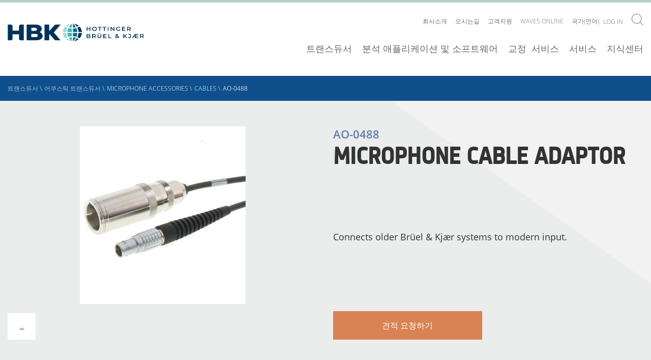

--- FILE ---
content_type: text/html; charset=utf-8
request_url: https://www.bksv.com/ko/transducers/acoustic/accessories/cables/ao-0488
body_size: 17259
content:

<!DOCTYPE html>
<!--[if IE 9]><html class="ie-9"><!endif>-->

<html lang='en'>
<head>
    <script id="CookieConsent" src="https://policy.app.cookieinformation.com/uc.js" data-culture="EN" type="ac0ad3a1cb317e8580492289-text/javascript"></script>

    

    <!-- Google Tag Manager -->
    <script type="ac0ad3a1cb317e8580492289-text/javascript">
    (function (w, d, s, l, i) {
        w[l] = w[l] || []; w[l].push({
            'gtm.start':
                new Date().getTime(), event: 'gtm.js'
        }); var f = d.getElementsByTagName(s)[0],
            j = d.createElement(s), dl = l != 'dataLayer' ? '&l=' + l : ''; j.async = true; j.src =
                'https://www.googletagmanager.com/gtm.js?id=' + i + dl; f.parentNode.insertBefore(j, f);
        })(window, document, 'script', 'dataLayer', 'GTM-P29XD9');</script>
    <!-- End Google Tag Manager -->

    <meta name="viewport" content="width=device-width, initial-scale=1.0">
    <meta name="format-detection" content="telephone=no">

    <link href="/Components/Project/Design/Dist/Global/fonts/open-sans-v17-latin-300.woff" as="font" type="font/woff" crossorigin>
    <link href="/Components/Project/Design/Dist/Global/fonts/open-sans-v17-latin-300.woff2" as="font" type="font/woff2" crossorigin>

    <link href="/Components/Project/Design/Dist/Global/fonts/open-sans-v17-latin-600.woff" as="font" type="font/woff" crossorigin>
    <link href="/Components/Project/Design/Dist/Global/fonts/open-sans-v17-latin-600.woff2" as="font" type="font/woff2" crossorigin>

    <link href="/Components/Project/Design/Dist/Global/fonts/open-sans-v17-latin-regular.woff" as="font" type="font/woff" crossorigin>
    <link href="/Components/Project/Design/Dist/Global/fonts/open-sans-v17-latin-regular.woff2" as="font" type="font/woff2" crossorigin>

    <link href="/Components/Project/Design/Dist/Global/fonts/sinewssanspro-1000wt_medium-webfont.woff" as="font" type="font/woff" crossorigin>
    <link href="/Components/Project/Design/Dist/Global/fonts/sinewssanspro-1000wt_medium-webfont.woff2" as="font" type="font/woff2" crossorigin>

    <link rel="apple-touch-icon-precomposed" sizes="57x57" href="/Components/Project/Design/Dist/Global/images/favicons/apple-touch-icon-57x57.png" />
    <link rel="apple-touch-icon-precomposed" sizes="114x114" href="/Components/Project/Design/Dist/Global/images/favicons/apple-touch-icon-114x114.png" />
    <link rel="apple-touch-icon-precomposed" sizes="72x72" href="/Components/Project/Design/Dist/Global/images/favicons/apple-touch-icon-72x72.png" />
    <link rel="apple-touch-icon-precomposed" sizes="144x144" href="/Components/Project/Design/Dist/Global/images/favicons/apple-touch-icon-144x144.png" />
    <link rel="apple-touch-icon-precomposed" sizes="120x120" href="/Components/Project/Design/Dist/Global/images/favicons/apple-touch-icon-120x120.png" />
    <link rel="apple-touch-icon-precomposed" sizes="152x152" href="/Components/Project/Design/Dist/Global/images/favicons/apple-touch-icon-152x152.png" />
    <link rel="icon" type="image/png" href="/Components/Project/Design/Dist/Global/images/favicons/favicon-32x32.png" sizes="32x32" />
    <link rel="icon" type="image/png" href="/Components/Project/Design/Dist/Global/images/favicons/favicon-16x16.png" sizes="16x16" />
    <meta name="application-name" content="Brüel & Kjær | B&K | Sound and Vibration" />
    <meta name="msapplication-TileColor" content="#da532c" />
    <meta name="msapplication-TileImage" content="/Components/Project/Design/Dist/Global/images/favicons/mstile-144x144.png" />




<script charset="ISO-8859-1" src="//fast.wistia.com/assets/external/E-v1.js" async type="ac0ad3a1cb317e8580492289-text/javascript"></script>

    


    <meta name="theme-color" content="#ffffff">

    
<meta name="VIcurrentDateTime" content="639055113773666337" />
<script type="ac0ad3a1cb317e8580492289-text/javascript" src="/layouts/system/VisitorIdentification.js"></script>




    
	<link rel="stylesheet" type="text/css" href="/-/design/Components/Project/Design/Dist/Global/styles/style---b881815b.css">

    <title>Raw Microphone Cable Adaptor | AO-0488 | Br&#252;el &amp; Kj&#230;r</title>
<meta name="description" content="This high-quality raw microphone cable adaptor works as a cable connector which is able to connect old B&amp;K systems to new and modern B&amp;K inputs.">
<link rel="canonical" href="https://www.bksv.com/en/transducers/acoustic/accessories/cables/ao-0488" /><link itemprop="url" href="https://www.bksv.com/en/transducers/acoustic/accessories/cables/ao-0488" /><meta name="robots" content="index, follow" >

    <link rel="stylesheet" href="/customcss/temp-styles.css">
</head>

<body >



    <!-- Google Tag Manager (noscript) -->
    <noscript>
        <iframe src="https://www.googletagmanager.com/ns.html?id=GTM-P29XD9"
                height="0" width="0" style="display: none; visibility: hidden"></iframe>
    </noscript>
    <!-- End Google Tag Manager (noscript) -->
    <svg xmlns="http://www.w3.org/2000/svg" xmlns:xlink="http://www.w3.org/1999/xlink"><defs><svg viewBox="0 0 400 400" id="arrow-down-outline" xmlns="http://www.w3.org/2000/svg"><path d="M200 0C89.5 0 0 89.5 0 200s89.5 200 200 200 200-89.5 200-200S310.5 0 200 0zm0 382.6C99.3 382.6 17.4 300.7 17.4 200S99.3 17.4 200 17.4 382.6 99.3 382.6 200 300.7 382.6 200 382.6z"/><path d="M208.7 259.2V95.5h-17.4v163.7l-60-59.9-12.3 12.2 81 81 81-81-12.3-12.2z"/></svg><svg viewBox="0 0 400 400" id="arrow-down-solid" xmlns="http://www.w3.org/2000/svg"><path d="M200 0C89.5 0 0 89.5 0 200s89.5 200 200 200 200-89.5 200-200S310.5 0 200 0zm0 292.5l-81-81 12.3-12.3 60 60V95.5h17.4v163.7l60-60 12.3 12.3-81 81z"/></svg><svg viewBox="0 0 400 400" id="arrow-left-outline" xmlns="http://www.w3.org/2000/svg"><path d="M200 0C89.5 0 0 89.5 0 200s89.5 200 200 200 200-89.5 200-200S310.5 0 200 0zm0 382.6C99.3 382.6 17.4 300.7 17.4 200S99.3 17.4 200 17.4 382.6 99.3 382.6 200 300.7 382.6 200 382.6z"/><path d="M204 131.3L191.7 119l-80.9 81 80.9 81 12.3-12.3-59.9-60h163.6v-17.4H144z"/></svg><svg viewBox="0 0 400 400" id="arrow-left-solid" xmlns="http://www.w3.org/2000/svg"><path d="M200 0C89.5 0 0 89.5 0 200s89.5 200 200 200 200-89.5 200-200S310.5 0 200 0zm107.7 208.7H144.1l60 60-12.4 12.3-80.9-81 81-81 12.3 12.3-60 60h163.7l-.1 17.4z"/></svg><svg viewBox="0 0 197 162" id="arrow-right" xmlns="http://www.w3.org/2000/svg"><path d="M116 0l-12.3 12.3 60 60H0v17.4h163.7l-60 60L116 162l81-81z"/></svg><svg viewBox="0 0 400 400" id="arrow-right-outline" xmlns="http://www.w3.org/2000/svg"><path d="M200 0C89.5 0 0 89.5 0 200s89.5 200 200 200 200-89.5 200-200S310.5 0 200 0zm0 382.6C99.3 382.6 17.4 300.7 17.4 200S99.3 17.4 200 17.4 382.6 99.3 382.6 200 300.7 382.6 200 382.6z"/><path d="M203.9 119l-12.3 12.3 60 60H87.9v17.4h163.7l-60 60 12.3 12.3 81-81z"/></svg><svg viewBox="0 0 400 400" id="arrow-right-solid" xmlns="http://www.w3.org/2000/svg"><path d="M199.9 0C89.5 0-.1 89.5-.1 200s89.5 200 200 200 200-89.5 200-200S310.4 0 199.9 0zm4 281l-12.3-12.3 60-60H87.9v-17.4h163.7l-60-60 12.3-12.3 81 81-81 81z"/></svg><svg viewBox="0 0 400 400" id="arrow-up-outline" xmlns="http://www.w3.org/2000/svg"><path d="M200 0C89.5 0 0 89.5 0 200s89.5 200 200 200 200-89.5 200-200S310.5 0 200 0zm0 382.6C99.3 382.6 17.4 300.7 17.4 200S99.3 17.4 200 17.4 382.6 99.3 382.6 200 300.7 382.6 200 382.6z"/><path d="M200 101.7L187.7 114 119 182.7l12.3 12.3 60-60v163.7h17.4V135l60 60 12.3-12.3-68.7-68.7z"/></svg><svg viewBox="0 0 400 400" id="arrow-up-solid" xmlns="http://www.w3.org/2000/svg"><path d="M200 0C89.5 0 0 89.5 0 200s89.5 200 200 200 200-89.5 200-200S310.5 0 200 0zm68.7 195l-60-60v163.7h-17.4V135l-60 60-12.3-12.3 68.7-68.7 12.3-12.3 12.3 12.3 68.7 68.7-12.3 12.3z"/></svg><svg viewBox="0 0 9.31 5.36" id="asc-desc"><path d="M.71 0L0 .71l3.95 3.95.71.7.7-.7L9.31.71 8.6 0 4.66 3.94.71 0z"/></svg><svg viewBox="0 0 400 400" id="calendar-outline" xmlns="http://www.w3.org/2000/svg"><path d="M200 0C89.5 0 0 89.5 0 200s89.5 200 200 200 200-89.5 200-200S310.5 0 200 0zm0 382.6C99.3 382.6 17.4 300.7 17.4 200S99.3 17.4 200 17.4 382.6 99.3 382.6 200 300.7 382.6 200 382.6z"/><path d="M278.3 103.8H121.7c-9.6 0-17.4 7.8-17.4 17.4v157.6c0 9.6 7.8 17.4 17.4 17.4h156.5c9.6 0 17.4-7.8 17.4-17.4V121.2c.1-9.6-7.8-17.4-17.3-17.4zm0 17.4v35.9H121.7v-35.9h156.6zM121.7 278.8V174.5h156.5v104.3H121.7z"/></svg><svg viewBox="0 0 400 400" id="calendar-solid" xmlns="http://www.w3.org/2000/svg"><path d="M121.7 174.5h156.5v104.3H121.7zm0-53.3h156.5v35.9H121.7z"/><path d="M200 0C89.5 0 0 89.5 0 200s89.5 200 200 200 200-89.5 200-200S310.5 0 200 0zm95.7 278.8c0 9.6-7.8 17.4-17.4 17.4H121.7c-9.6 0-17.4-7.8-17.4-17.4V121.2c0-9.6 7.8-17.4 17.4-17.4h156.5c9.6 0 17.4 7.8 17.4 17.4v157.6h.1z"/></svg><svg viewBox="0 0 400 400" id="checkmark-outline" xmlns="http://www.w3.org/2000/svg"><path d="M200 0C89.5 0 0 89.5 0 200s89.5 200 200 200 200-89.5 200-200S310.5 0 200 0zm0 382.6C99.3 382.6 17.4 300.7 17.4 200S99.3 17.4 200 17.4 382.6 99.3 382.6 200 300.7 382.6 200 382.6z"/><path d="M179.8 254l-51.9-51.8-12.3 12.3 64.2 64.1 116.8-116.8-12.3-12.3z"/></svg><svg viewBox="0 0 400 400" id="checkmark-solid" xmlns="http://www.w3.org/2000/svg"><path d="M200 0C89.5 0 0 89.5 0 200s89.5 200 200 200 200-89.5 200-200S310.5 0 200 0zm-20.2 278.6l-64.2-64.2 12.3-12.3 51.9 51.9 104.5-104.5 12.3 12.3-116.8 116.8z"/></svg><svg viewBox="0 0 23 23" id="chevron-right"><path d="M11.5 0A11.5 11.5 0 1 0 23 11.5 11.5 11.5 0 0 0 11.5 0m0 22A10.5 10.5 0 1 1 22 11.5 10.51 10.51 0 0 1 11.5 22"/><path d="M9.53 15.45l.7.71 3.95-3.95.71-.71-.71-.71-3.95-3.95-.7.71 3.94 3.95-3.94 3.95z"/></svg><svg viewBox="0 0 400 400" id="clock-outline" xmlns="http://www.w3.org/2000/svg"><path d="M200 0C89.5 0 0 89.5 0 200s89.5 200 200 200 200-89.5 200-200S310.5 0 200 0zm0 382.6C99.3 382.6 17.4 300.7 17.4 200S99.3 17.4 200 17.4 382.6 99.3 382.6 200 300.7 382.6 200 382.6z"/><path d="M208.7 79.2h-17.4v152.5h87v-17.4h-69.6z"/></svg><svg viewBox="0 0 400 400" id="clock-solid" xmlns="http://www.w3.org/2000/svg"><path d="M200 0C89.5 0 0 89.5 0 200s89.5 200 200 200 200-89.5 200-200S310.5 0 200 0zm78.3 231.7h-87V79.2h17.4v135.1h69.6v17.4z"/></svg><svg viewBox="0 0 400 400" id="close-outline" xmlns="http://www.w3.org/2000/svg"><path d="M341.4 58.6C302.4 19.5 251.2 0 200 0S97.6 19.5 58.6 58.6c-78.1 78.1-78.1 204.7 0 282.8 39 39.1 90.2 58.6 141.4 58.6s102.4-19.5 141.4-58.6c78.1-78.1 78.1-204.7 0-282.8zm-12.3 270.5c-34.5 34.5-80.3 53.5-129.1 53.5s-94.6-19-129.1-53.5S17.4 248.8 17.4 200s19-94.6 53.5-129.1S151.2 17.4 200 17.4s94.6 19 129.1 53.5c71.2 71.2 71.2 187 0 258.2z"/><path d="M261.5 126.2L200 187.7l-61.5-61.5-12.3 12.3 61.5 61.5-61.5 61.5 12.3 12.3 61.5-61.5 61.5 61.5 12.3-12.3-61.5-61.5 61.5-61.5z"/></svg><svg viewBox="0 0 400 400" id="close-solid" xmlns="http://www.w3.org/2000/svg"><path d="M341.4 58.6c-78.1-78.1-204.7-78.1-282.8 0s-78.1 204.7 0 282.8 204.7 78.1 282.8 0 78.1-204.7 0-282.8zm-67.6 202.9l-12.3 12.3-61.5-61.5-61.5 61.5-12.3-12.3 61.5-61.5-61.5-61.5 12.3-12.3 61.5 61.5 61.5-61.5 12.3 12.3-61.5 61.5 61.5 61.5z"/></svg><svg viewBox="0 0 400 400" id="download-outline" xmlns="http://www.w3.org/2000/svg"><path d="M200 0C89.5 0 0 89.5 0 200s89.5 200 200 200 200-89.5 200-200S310.5 0 200 0zm0 382.6C99.3 382.6 17.4 300.7 17.4 200S99.3 17.4 200 17.4 382.6 99.3 382.6 200 300.7 382.6 200 382.6z"/><path d="M119 277.2h161.9v17.4H119zm162-100.3l-12.3-12.3-60 59.9V105.4h-17.4v119.2l-60-60-12.3 12.3 81 80.9z"/></svg><svg viewBox="0 0 400 400" id="download-solid" xmlns="http://www.w3.org/2000/svg"><path d="M200 0C89.5 0 0 89.5 0 200s89.5 200 200 200 200-89.5 200-200S310.5 0 200 0zm-68.7 164.6l60 60V105.4h17.4v119.1l60-60 12.3 12.3-81 81-81-81 12.3-12.2zm149.7 130H119v-17.4h162v17.4z"/></svg><svg viewBox="0 0 23 23" id="edit"><path d="M11.5 0A11.5 11.5 0 1 0 23 11.5 11.5 11.5 0 0 0 11.5 0m0 22A10.5 10.5 0 1 1 22 11.5 10.51 10.51 0 0 1 11.5 22"/><path d="M10.34 15.02l.71-.71 6.01-6.01-.71-.7-6.01 6.01m-3.5 1.52h9.31v1H6.84z"/></svg><svg viewBox="0 0 400 400" id="empty-outline" xmlns="http://www.w3.org/2000/svg"><path d="M200 17.4c100.7 0 182.6 81.9 182.6 182.6S300.7 382.6 200 382.6 17.4 300.7 17.4 200 99.3 17.4 200 17.4M200 0C89.5 0 0 89.5 0 200s89.5 200 200 200 200-89.5 200-200S310.5 0 200 0z"/></svg><svg viewBox="0 0 400 400" id="empty-solid" xmlns="http://www.w3.org/2000/svg"><circle cx="200" cy="200" r="200"/></svg><svg viewBox="0 0 400 400" id="information-outline" xmlns="http://www.w3.org/2000/svg"><path d="M200 0C89.5 0 0 89.5 0 200s89.5 200 200 200 200-89.5 200-200S310.5 0 200 0zm0 382.6C99.3 382.6 17.4 300.7 17.4 200S99.3 17.4 200 17.4 382.6 99.3 382.6 200 300.7 382.6 200 382.6z"/><path d="M193.5 110.9h17.4v17.4h-17.4zm17.4 50h-34.6v17.4h17.2v89.1h-17.2v17.4H228v-17.4h-17.1z"/></svg><svg viewBox="0 0 400 400" id="information-solid" xmlns="http://www.w3.org/2000/svg"><path d="M200 0C89.5 0 0 89.5 0 200s89.5 200 200 200 200-89.5 200-200S310.5 0 200 0zm-6.5 110.9h17.4v17.4h-17.4v-17.4zM228 284.8h-51.6v-17.4h17.1v-89.1h-17.1v-17.4h34.5v106.5H228v17.4z"/></svg><svg viewBox="0 0 400 400" id="language-outline" xmlns="http://www.w3.org/2000/svg"><path d="M199.5 15.9c100.7 0 182.6 81.9 182.6 182.6s-81.9 182.6-182.6 182.6S16.9 299.2 16.9 198.5 98.8 15.9 199.5 15.9m0-17.4C89-1.5-.5 88-.5 198.5s89.5 200 200 200 200-89.5 200-200-89.5-200-200-200z"/><path d="M312.5 294.2h-17.4l-17.4-34.8h-52.2l-17.4 34.8h-17.4L243 172.4h17.4l52.1 121.8zM230.8 242h41.7L252 192.3 230.8 242zM243 137.6H86.5v-17.4H156v-17.4h17.4v17.4H243zM117.5 257.8l-10-14.2c23.1-16.2 83.2-66.9 83.2-105.9h17.4c.1 56-86.9 117.5-90.6 120.1z"/><path d="M197.3 242c-21.8-19.1-76.1-67.7-76.1-87h17.4-8.7l8.7-.1c1.1 9.1 35.3 44.5 66.6 71.9l-7.9 15.2z"/></svg><svg viewBox="0 0 9.31 1" id="line"><path d="M0 0h9.31v1H0z"/></svg><svg viewBox="0 0 400 400" id="minus-outline" xmlns="http://www.w3.org/2000/svg"><path d="M200 0C89.5 0 0 89.5 0 200s89.5 200 200 200 200-89.5 200-200S310.5 0 200 0zm0 382.6C99.3 382.6 17.4 300.7 17.4 200S99.3 17.4 200 17.4 382.6 99.3 382.6 200 300.7 382.6 200 382.6z"/><path d="M104.3 191.3h191.3v17.4H104.3z"/></svg><svg viewBox="0 0 400 400" id="minus-solid" xmlns="http://www.w3.org/2000/svg"><path d="M200 0C89.5 0 0 89.5 0 200s89.5 200 200 200 200-89.5 200-200S310.5 0 200 0zm95.7 208.7H104.3v-17.4h191.3v17.4h.1z"/></svg><svg viewBox="0 0 400 400" id="pin-outline" xmlns="http://www.w3.org/2000/svg"><path class="best0" d="M200 0C89.5 0 0 89.5 0 200s89.5 200 200 200 200-89.5 200-200S310.5 0 200 0zm0 382.6C99.3 382.6 17.4 300.7 17.4 200S99.3 17.4 200 17.4 382.6 99.3 382.6 200 300.7 382.6 200 382.6z"/><path class="best0" d="M198.2 94.9c-37.4 0-67.6 29.6-69.3 66.5 0 1-.3 2-.3 3 0 9.6 1.9 18.7 5.4 27 .1.3 64.1 124.8 64.1 124.8s64-124.5 64.1-124.8c3.5-8.3 5.4-17.4 5.4-27 0-1-.3-2-.3-3-1.4-36.9-31.7-66.5-69.1-66.5zm48.4 89.3c-3.1 6-30.4 59.3-48.3 94.1-17.9-34.8-45.3-88.1-48.3-94.1-2.5-6.1-3.8-12.5-3.8-19 .1-1 .2-1.9.3-2.9 1.2-28 24-49.9 51.9-49.9s50.7 21.9 51.9 49.9c0 .9.1 1.8.3 2.9-.3 6.5-1.6 12.9-4 19z"/></svg><svg viewBox="0 0 400 400" id="pin-solid" xmlns="http://www.w3.org/2000/svg"><path d="M198.2 112.3c-27.9 0-50.7 21.9-51.9 49.9 0 1-.2 1.9-.3 2.9.1 6.6 1.4 13 3.8 19 3.1 6 30.4 59.3 48.3 94.1 17.9-34.8 45.3-88.1 48.3-94.1 2.5-6.1 3.8-12.5 3.8-19-.1-1.1-.2-2-.3-2.9-1-28-23.8-49.9-51.7-49.9z"/><path d="M200 0C89.5 0 0 89.5 0 200s89.5 200 200 200 200-89.5 200-200S310.5 0 200 0zm62.4 191.5c-.1.3-64.1 124.8-64.1 124.8s-64-124.5-64.1-124.8c-3.5-8.3-5.4-17.4-5.4-27 0-1 .3-2 .3-3 1.6-37 31.9-66.5 69.3-66.5s67.6 29.6 69.3 66.5c0 1 .3 2 .3 3-.2 9.6-2.1 18.7-5.6 27z"/></svg><svg viewBox="0 0 400 400" id="plus-outline" xmlns="http://www.w3.org/2000/svg"><path d="M200 0C89.5 0 0 89.5 0 200s89.5 200 200 200 200-89.5 200-200S310.5 0 200 0zm0 382.6C99.3 382.6 17.4 300.7 17.4 200S99.3 17.4 200 17.4 382.6 99.3 382.6 200 300.7 382.6 200 382.6z"/><path d="M208.7 104.3h-17.4v87h-87v17.4h87v87h17.4v-87h87v-17.4h-87z"/></svg><svg viewBox="0 0 400 400" id="plus-solid" xmlns="http://www.w3.org/2000/svg"><path d="M200 0C89.5 0 0 89.5 0 200s89.5 200 200 200 200-89.5 200-200S310.5 0 200 0zm95.7 208.7h-87v87h-17.4v-87h-87v-17.4h87v-87h17.4v87h87v17.4z"/></svg><svg viewBox="0 0 400 400" id="price-outline" xmlns="http://www.w3.org/2000/svg"><path d="M200 0C89.5 0 0 89.5 0 200s89.5 200 200 200 200-89.5 200-200S310.5 0 200 0zm0 382.6C99.3 382.6 17.4 300.7 17.4 200S99.3 17.4 200 17.4 382.6 99.3 382.6 200 300.7 382.6 200 382.6z"/><path d="M280.2 103.8h-80.8c-3.7 0-7 1.4-9.7 3.5l-94.3 93.5C82 214.3 82 236.5 95.5 250l55.3 55.3c6.8 6.8 15.7 10.1 24.6 10.1 8.9 0 17.8-3.4 24.6-10.1l93.5-94.3c2-2.8 3.5-6 3.5-9.7v-80.8c0-9.1-7.5-16.7-16.8-16.7zm-.6 97L187.7 293c-3.3 3.3-7.6 5.1-12.3 5.1s-9-1.8-12.3-5.1l-55.3-55.3c-6.8-6.8-6.8-17.8 0-24.6l92.4-91.9h79.4v79.6z"/><path d="M246.2 173.8c5.3-5.3 5.3-13.9 0-19.2s-13.9-5.3-19.2 0-5.3 13.9 0 19.2 14 5.3 19.2 0z"/></svg><svg viewBox="0 0 400 400" id="price-solid" xmlns="http://www.w3.org/2000/svg"><path d="M200 0C89.5 0 0 89.5 0 200s89.5 200 200 200 200-89.5 200-200S310.5 0 200 0zm97 201.4c0 3.7-1.4 7-3.5 9.7L200 305.3c-6.8 6.8-15.7 10.1-24.6 10.1-8.9 0-17.8-3.4-24.6-10.1L95.5 250c-13.5-13.5-13.5-35.7 0-49.2l94.3-93.5c2.8-2 6-3.5 9.7-3.5h80.8c9.3 0 16.8 7.6 16.8 16.8l-.1 80.8z"/><path d="M107.8 213.1c-6.8 6.8-6.8 17.8 0 24.6l55.3 55.3c3.3 3.3 7.6 5.1 12.3 5.1s9-1.8 12.3-5.1l91.9-92.3v-79.5h-79.4l-92.4 91.9zM227 154.6c5.3-5.3 13.9-5.3 19.2 0s5.3 13.9 0 19.2-13.9 5.3-19.2 0-5.3-13.9 0-19.2z"/></svg><svg viewBox="0 0 400 400" id="question-outline" xmlns="http://www.w3.org/2000/svg"><path class="bkst0" d="M200 0C89.5 0 0 89.5 0 200s89.5 200 200 200 200-89.5 200-200S310.5 0 200 0zm0 382.6C99.3 382.6 17.4 300.7 17.4 200S99.3 17.4 200 17.4 382.6 99.3 382.6 200 300.7 382.6 200 382.6z"/><path class="bkst0" d="M242.7 119.5c-9.1-8-21.8-12.1-38.1-12.1-17.6 0-34.4 4.2-50.5 12.7l7.5 17.3c8.3-4.2 15.6-7 22-8.6 6.4-1.6 12.9-2.4 19.7-2.4 10.5 0 18.5 2.4 24.1 7.1 5.6 4.7 8.4 11.4 8.4 20.1 0 7-1.5 13-4.5 17.9-3 4.9-10.3 12.3-21.9 22.1-8.3 7.2-14.1 14-17.1 20.4-3.1 6.4-4.6 14.6-4.6 24.6v6.9h16.5v-4.2c0-8.1 1.4-14.6 4.1-19.4 2.8-4.9 8.5-10.9 17.1-18.3 10.7-9.4 17.7-16.2 21-20.4 3.2-4.2 5.7-8.7 7.4-13.4 1.7-4.7 2.5-10.2 2.5-16.4 0-14.6-4.5-25.9-13.6-33.9zm-46 146.5c-10.2 0-15.3 5.8-15.3 17.4 0 15.9 10.9 17.2 15.3 17.2 4.9 0 15.5-.9 15.5-17.2 0-16.2-10.6-17.4-15.5-17.4z"/></svg><svg viewBox="0 0 400 400" id="question-solid" xmlns="http://www.w3.org/2000/svg"><path d="M200 0C89.5 0 0 89.5 0 200s89.5 200 200 200 200-89.5 200-200S310.5 0 200 0zm-3.3 300.6c-4.4 0-15.3-1.6-15.3-17.2 0-11.6 5.1-17.4 15.3-17.4 4.9 0 15.4 1.2 15.4 17.4 0 17.3-10.5 17.2-15.4 17.2zm56.9-130.9c-1.7 4.7-4.1 9.2-7.4 13.4-3.2 4.2-10.2 11-21 20.4-8.6 7.3-14.3 13.4-17.1 18.3-2.8 4.9-4.1 11.3-4.1 19.4v4.2h-16.5v-6.9c0-10 1.5-18.2 4.6-24.6 3.1-6.4 8.8-13.2 17.1-20.4 11.6-9.8 18.9-17.2 21.9-22.1 3-4.9 4.5-10.9 4.5-17.9 0-8.7-2.8-15.4-8.4-20.1-5.6-4.7-13.6-7.1-24.1-7.1-6.7 0-13.3.8-19.7 2.4-6.4 1.6-13.7 4.4-22 8.6l-7.5-17.3c16.1-8.4 32.9-12.7 50.5-12.7 16.3 0 28.9 4 38 12s13.6 19.3 13.6 33.9c.1 6.3-.7 11.7-2.4 16.5z"/></svg><svg viewBox="0 0 400 400" id="refresh-outline" xmlns="http://www.w3.org/2000/svg"><path d="M200 0C89.5 0 0 89.5 0 200s89.5 200 200 200 200-89.5 200-200S310.5 0 200 0zm0 382.6C99.3 382.6 17.4 300.7 17.4 200S99.3 17.4 200 17.4 382.6 99.3 382.6 200 300.7 382.6 200 382.6z"/><path d="M201.8 109.1l21-21-12.3-12.3-43 43 43 43 12.3-12.3-22.9-23.1h.2c43.2 0 78.3 35.1 78.3 78.3S243.2 283 200 283s-78.3-35.1-78.3-78.3c0-21.5 8.7-41 22.9-55.2l-12.3-12.3c-17.3 17.3-27.9 41.2-27.9 67.5 0 52.8 42.8 95.7 95.7 95.7 52.8 0 95.7-42.8 95.7-95.7-.1-52.2-42-94.6-94-95.6z"/></svg><svg viewBox="0 0 400 400" id="refresh-solid" xmlns="http://www.w3.org/2000/svg"><path d="M200 0C89.5 0 0 89.5 0 200s89.5 200 200 200 200-89.5 200-200S310.5 0 200 0zm0 300.4c-52.8 0-95.7-42.8-95.7-95.7 0-26.4 10.7-50.2 27.9-67.5l12.3 12.3c-14.1 14.2-22.9 33.7-22.9 55.2 0 43.2 35.1 78.3 78.3 78.3 43.2 0 78.3-35.1 78.3-78.3 0-43.2-35.1-78.3-78.3-78.3h-.2l22.9 23.1-12.3 12.3-43-43 43-43 12.3 12.3-21 21c52 .9 93.9 43.3 93.9 95.6.2 52.8-42.7 95.7-95.5 95.7z"/></svg><svg viewBox="0 0 400 400" id="search" xmlns="http://www.w3.org/2000/svg"><path d="M296.9 284.8c60.6-66.9 58.8-170.3-5.7-234.9C257.8 16.7 214.2 0 170.5 0 126.9 0 83.3 16.7 50 50c-66.6 66.6-66.6 174.6 0 241.2 33.3 33.3 76.9 50 120.6 50 41 0 81.8-14.9 114.3-44.2l103 103 12.1-12.1-103.1-103.1zm-17.8-5.7c-29 29-67.5 45-108.5 45s-79.5-16-108.5-45C2.2 219.2 2.2 121.9 62 62c29-29 67.5-45 108.5-45S250 33 279 62c59.9 59.9 59.9 157.2.1 217.1z"/></svg></defs></svg>

    <header class="header">
        <div class="header__container">
            <!--googleoff: all-->
<div class="header-logo">
  <a href="/ko" class="header-logo__link">
      <img class="header-logo__link__image" alt="logo" src="https://www.hbkworld.com/etc.clientlibs/digitalxn/base/clientlibs/publish/resources/assets/hbk-logo--desktop.png" 
           width="259px"
           height="35px"
           >
  </a>
</div>
<!--googleon: all-->
            


<div class="service-nav-wrapper">
  <div class="service-nav">

    
<ul class="service-nav__items">
        <li class="service-nav__items__item-box" data-navigation="top-level">
            <div class="service-nav__items__item-box__item">
                <a href="/ko/about" class="service-nav__items__item-box__item__link">회사소개</a>
                    <ul class="service-nav__items__item-box__item__subnavigation second-level-menu">
                        <a id="backlink" href="#" class="category-icon-link">
                            <svg class="icon  icon-white">
                                <use xmlns:xlink="http://www.w3.org/1999/xlink" xlink:href="#arrow-left-outline"></use>
                            </svg>
                        </a>
                        <li class="service-nav__items__item-box__item__subnavigation__item">

                                <a href="/ko/about/history"
                                   data-navigation="second-level"
                                   class="service-nav__items__item-box__item__subnavigation__item__link">연혁</a>
                        </li>
                        <li class="service-nav__items__item-box__item__subnavigation__item">

                                <a href="/ko/about/vision-and-values"
                                   data-navigation="second-level"
                                   class="service-nav__items__item-box__item__subnavigation__item__link">기업비전 및 핵심가치</a>
                        </li>
                        <li class="service-nav__items__item-box__item__subnavigation__item">

                                <a href="/ko/about/ethics"
                                   data-navigation="second-level"
                                   class="service-nav__items__item-box__item__subnavigation__item__link">기업윤리</a>
                        </li>
                        <li class="service-nav__items__item-box__item__subnavigation__item">

                                <a href="/ko/about/quality-environment"
                                   data-navigation="second-level"
                                   class="service-nav__items__item-box__item__subnavigation__item__link">지속가능한 발전과 환경보호</a>
                        </li>
                        <li class="service-nav__items__item-box__item__subnavigation__item">

                                <a href="/ko/about/partners"
                                   data-navigation="second-level"
                                   class="service-nav__items__item-box__item__subnavigation__item__link">협력업체</a>
                        </li>
                        <li class="service-nav__items__item-box__item__subnavigation__item">

                                <a href="/ko/customers"
                                   data-navigation="second-level"
                                   class="service-nav__items__item-box__item__subnavigation__item__link">사례 연구</a>
                        </li>
                        <li class="service-nav__items__item-box__item__subnavigation__item">

                                <a href="/ko/about/jobs"
                                   data-navigation="second-level"
                                   class="service-nav__items__item-box__item__subnavigation__item__link">인재채용</a>
                        </li>
                    </ul>
            </div>
        </li>
        <li class="service-nav__items__item-box" data-navigation="top-level">
            <div class="service-nav__items__item-box__item">
                <a href="/ko/contact/korearepublicof" class="service-nav__items__item-box__item__link">오시는길</a>
            </div>
        </li>
        <li class="service-nav__items__item-box" data-navigation="top-level">
            <div class="service-nav__items__item-box__item">
                <a href="/ko/services/support" class="service-nav__items__item-box__item__link">고객지원</a>
                    <ul class="service-nav__items__item-box__item__subnavigation second-level-menu">
                        <a id="backlink" href="#" class="category-icon-link">
                            <svg class="icon  icon-white">
                                <use xmlns:xlink="http://www.w3.org/1999/xlink" xlink:href="#arrow-left-outline"></use>
                            </svg>
                        </a>
                        <li class="service-nav__items__item-box__item__subnavigation__item">

                                <a href="/ko/services/downloads"
                                   data-navigation="second-level"
                                   class="service-nav__items__item-box__item__subnavigation__item__link">소프트웨어 다운로드</a>
                        </li>
                        <li class="service-nav__items__item-box__item__subnavigation__item">

                                <a href="/ko/services/support/license-management"
                                   data-navigation="second-level"
                                   class="service-nav__items__item-box__item__subnavigation__item__link">라이센스</a>
                        </li>
                        <li class="service-nav__items__item-box__item__subnavigation__item">

                                <a href="/ko/services/support/support-request"
                                   data-navigation="second-level"
                                   class="service-nav__items__item-box__item__subnavigation__item__link">기술지원 요청</a>
                        </li>
                        <li class="service-nav__items__item-box__item__subnavigation__item">

                                <a href="/ko/services/support/service-request"
                                   data-navigation="second-level"
                                   class="service-nav__items__item-box__item__subnavigation__item__link">제품 서비스 요청</a>
                        </li>
                        <li class="service-nav__items__item-box__item__subnavigation__item">

                                <a href="/ko/calibration/calibrationcloud"
                                   data-navigation="second-level"
                                   class="service-nav__items__item-box__item__subnavigation__item__link">교정 정보</a>
                        </li>
                    </ul>
            </div>
        </li>
        <li class="service-nav__items__item-box" data-navigation="top-level">
            <div class="service-nav__items__item-box__item">
                <a href="/ko/knowledge/blog" class="service-nav__items__item-box__item__link">WAVES Online</a>
            </div>
        </li>
        <li class="service-nav__items__item-box" data-navigation="top-level">
            <div class="service-nav__items__item-box__item">
                <a href="/ko" class="service-nav__items__item-box__item__link">국가(언어)</a>
                    <ul class="service-nav__items__item-box__item__subnavigation second-level-menu">
                        <a id="backlink" href="#" class="category-icon-link">
                            <svg class="icon  icon-white">
                                <use xmlns:xlink="http://www.w3.org/1999/xlink" xlink:href="#arrow-left-outline"></use>
                            </svg>
                        </a>
                        <li class="service-nav__items__item-box__item__subnavigation__item">

                                <a href="/en/transducers/acoustic/accessories/cables/ao-0488"
                                   data-navigation="second-level"
                                   class="service-nav__items__item-box__item__subnavigation__item__link">공식 (영어)</a>
                        </li>
                        <li class="service-nav__items__item-box__item__subnavigation__item">

                                <a href="/de/transducers/acoustic/accessories/cables/ao-0488"
                                   data-navigation="second-level"
                                   class="service-nav__items__item-box__item__subnavigation__item__link">독일 (독일어)</a>
                        </li>
                        <li class="service-nav__items__item-box__item__subnavigation__item">

                                <a href="/fr/transducers/acoustic/accessories/cables/ao-0488"
                                   data-navigation="second-level"
                                   class="service-nav__items__item-box__item__subnavigation__item__link">프랑스 (프랑스어)</a>
                        </li>
                        <li class="service-nav__items__item-box__item__subnavigation__item">

                                <a href="/pt/transducers/acoustic/accessories/cables/ao-0488"
                                   data-navigation="second-level"
                                   class="service-nav__items__item-box__item__subnavigation__item__link">브라질 (포르투갈어)</a>
                        </li>
                        <li class="service-nav__items__item-box__item__subnavigation__item">

                                <a href="/it/transducers/acoustic/accessories/cables/ao-0488"
                                   data-navigation="second-level"
                                   class="service-nav__items__item-box__item__subnavigation__item__link">이탈리아 (이탈리아어)</a>
                        </li>
                        <li class="service-nav__items__item-box__item__subnavigation__item">

                                <a href="/es/transducers/acoustic/accessories/cables/ao-0488"
                                   data-navigation="second-level"
                                   class="service-nav__items__item-box__item__subnavigation__item__link">스페인 (스페인어)</a>
                        </li>
                        <li class="service-nav__items__item-box__item__subnavigation__item">

                                <a href="/zh/transducers/acoustic/accessories/cables/ao-0488"
                                   data-navigation="second-level"
                                   class="service-nav__items__item-box__item__subnavigation__item__link">중국 (중국어)</a>
                        </li>
                        <li class="service-nav__items__item-box__item__subnavigation__item">

                                <a href="/ja/transducers/acoustic/accessories/cables/ao-0488"
                                   data-navigation="second-level"
                                   class="service-nav__items__item-box__item__subnavigation__item__link">일본 (일본어)</a>
                        </li>
                        <li class="service-nav__items__item-box__item__subnavigation__item">

                                <a href="/ko/transducers/acoustic/accessories/cables/ao-0488"
                                   data-navigation="second-level"
                                   class="service-nav__items__item-box__item__subnavigation__item__link">한국 (한국어)</a>
                        </li>
                    </ul>
            </div>
        </li>
</ul>


    
    <form method="POST" action="/ko/transducers/acoustic/accessories/cables/ao-0488" id="Form0" enctype="multipart/form-data">
<div class="aspNetHidden">
<input type="hidden" name="__VIEWSTATE" id="__VIEWSTATE" value="TDB4ULlwG9/R6hXbsJy/lGOzHWB/pyyH4XF2w2YPBM1ita5r4Fh56J5uAFzMDvRCZ77F/mKOJDHm5jUAxg+XTVe/QGxLdIWcjc5rrVCKL3cbSOTrfEgdNoRXQZCfWTT+U4V3NNIIyiNYHMQIY/FMbG6W/[base64]/2mlGg1yQUIshWVH7Yw2nhknpbEgNBxZl9DADdHOCwRLV8/3E+sVAkQRiixPt6NBczNxzqisAxJQKxE9ovN764AbRI6A72saFFr9IMySf4gpAytyaNFIP/49m4VqbJlD0xu5wOr/Gt9yBL97sSrte70Ju5V2B5qNypwWtkDYg723vSLKtbxL9QT4mGQ/YuW8QYXIFd4DKYAYXJFUOUBHNsMct4X2oCt9Nwv10diyBbhCGspF/VBGS/U4PcpTbVlpCRXXpoi/XZR7bSj9deR4q6PcMQFiGBdc4JUGlz0bZ3XL9U1wWeL25FmBZgI+lRJnT2Y3vgDOm8DlcVe1/FCeZiCoP/PQNiKgx5KN+DqC9iSFRJdA34L1hObVYVyhLeNCqkKd/EUbaUZw+qwl5rWdDPEFWQb7MfHLfR6Dd/kAAU0zyH+tqc9EdwaaeQTOODP3yI1RpD7bOLkCoxpxe/7yg5DLnBgXfeYZtyZfM7rt7b990oXouLXM8EcsOivbPEziGa6jHuykcSaeqVFHJF9s2bMMhflRI4KXwF/w9YH/GZHcTWVUs2y34O8vZY0VNVNmY3Bs52ONb4NscxP3GUz71uvWMsrFnVmANs1EzxMV9FWveAVddJ4+WyzOehsKywnq/bLC5PA+L3fBJVITh6R7PLxkSJ+70nMjLyuQPwmlWpJxA6x/qduRdER4ofCf8Tr9zHGEVl/78c+zhHokrz3tdgMe8U/pZsOsChwGx5WJIu8pMoCfl/gXQ45lTvg+CkgZPG8mcPJ4zTQsfPOCpGwXMagpbTZK7I4bNlXI13epOEJEmFaHVM8pveURWvNWI7sNX" />
</div>


<script src="https://cdn.auth0.com/js/auth0/9.2.3/auth0.min.js" type="ac0ad3a1cb317e8580492289-text/javascript"></script>


<style>
  .edit-profile-panel .dropdown-box {
    display:none;
  }

  .edit-profile-panel:hover .dropdown-box {
    display:block;
  }
</style>

    <a class="service-nav__items__item-box__item__link" href="/login-deprecating" class="login-button">
	LOG IN
    </a>

<!--
<div id="navClientLogin" data-component="LoginForm" data-auth-client-id="AUVNP5TsA0V1RYiMy3nFla6HlH1b7MXJ" data-auth-domain="login.bksv.com" data-auth-audience="https://bkcluster-prod.bksv.com/profileservice/" data-signup-url="https://account.bksv.com/Register?returnurl=https%3A%2F%2Fwww.bksv.com%2Fko%2Ftransducers%2Facoustic%2Faccessories%2Fcables%2Fao-0488&language=ko" data-auth-callback-url="https://www.bksv.com/Legacy/Components/Framework/Security/Infrastructure/LoginCallback.ashx" data-return-url="https://www.bksv.com/ko/transducers/acoustic/accessories/cables/ao-0488" data-dictionary-string="ko">
  <div id="ctl01_LoginPanel">
	
    <a href="#" class="login-button">
      로그인
    </a>
  
</div>

  <div id="ctl01_ResetPanel">
	
  
</div>

  
</div>

-->

<div class="aspNetHidden">

	<input type="hidden" name="__VIEWSTATEGENERATOR" id="__VIEWSTATEGENERATOR" value="048C42E6" />
</div></form>

    <div class="service-nav__search-wrapper" data-component="ServiceSearch" data-search-page-url="/ko/search" data-search-page-query-param="q">
	<span class="service-nav__search-wrapper__search">
		
		<svg class="icon" version="1.1" id="search_x5F_icon" xmlns="http://www.w3.org/2000/svg" xmlns:xlink="http://www.w3.org/1999/xlink" x="0px"
				 y="0px" viewBox="0 0 400 400" style="enable-background:new 0 0 400 400;" xml:space="preserve">
<path id="magnify" d="M296.9,284.8c60.6-66.9,58.8-170.3-5.7-234.9C257.8,16.7,214.2,0,170.5,0C126.9,0,83.3,16.7,50,50
	c-66.6,66.6-66.6,174.6,0,241.2c33.3,33.3,76.9,50,120.6,50c41,0,81.8-14.9,114.3-44.2l103,103l12.1-12.1L296.9,284.8z M279.1,279.1
	c-29,29-67.5,45-108.5,45s-79.5-16-108.5-45C2.2,219.2,2.2,121.9,62,62c29-29,67.5-45,108.5-45S250,33,279,62
	C338.9,121.9,338.9,219.2,279.1,279.1z" />
</svg>

	</span>
	<input class="service-nav__search-wrapper__input" type="text" name="input-name-1" required="" placeholder="검색">
</div>

  </div>
</div>
  
  
  <aside class="snap-drawers" data-component="navigation">
    <article class="snap-drawer snap-drawer-left">
      <nav class="navigation">
          <ul class="navigation__item-wrapper">
                       <li class="navigation__item-wrapper__item" data-navigation="top-level">
                           <a class="navigation__item-wrapper__item__link" href="/ko/transducers">트랜스듀서</a>
                           	<ul class="navigation__item-wrapper__item__link__second-level-wrapper second-level-menu">
		<a id="backlink" href="#" class="category-icon-link">
			<svg class="icon  icon-white">
				<use xmlns:xlink="http://www.w3.org/1999/xlink" xlink:href="#arrow-left-outline"></use>
			</svg>
		</a>
		<li class="navigation__item-wrapper__item__link__second-level-wrapper__second-level-list">
			<ul>

					<li class="category-list-wrap">
						<ul class="category">
								<div class="navigation__image__wrapper">
									<picture data-component="lazyload" data-reveal-on-load="false">
<source data-srcset="/-/media/Images/menu-images/acoustic_transducers_302x160.ashx?w=300&hash=108B8E307BF81FDF99AF7B3657E47FE0D767205C 300w" sizes="300px"><img width="300px" heigth="160px" class="navigation__image" alt="B&K Acoustic Transducers" src="/-/media/Images/menu-images/acoustic_transducers_302x160.ashx?w=10&hash=36CF9812D4424AA0FEF6293B7FD3B01CD198BE50" data-src="/-/media/Images/menu-images/acoustic_transducers_302x160.ashx">
</picture>

									
								</div>
							<li class="navigation__item-wrapper__item__link__second-level-wrapper__second-level-list__third-level-wrapper__third-level-list--category">
								<a class="navigation__item-wrapper__item__link__second-level-wrapper__second-level-list__third-level-wrapper__third-level-list__third-level-category-link" data-navigation=second-level-0 href="/ko/transducers/acoustic">어쿠스틱 트랜스듀서 </a>
							</li>
						</ul>
						  <ul class="navigation__item-wrapper__item__link__second-level-wrapper__second-level-list__third-level-wrapper" data-navigation=third-level-0>
      <li class="navigation__item-wrapper__item__link__second-level-wrapper__second-level-list__third-level-wrapper__third-level-list">
        <a class="navigation__item-wrapper__item__link__second-level-wrapper__second-level-list__third-level-wrapper__third-level-list__third-level-link" href="/ko/transducers/acoustic/microphones">Measurement Microphones</a>
      </li>
      <li class="navigation__item-wrapper__item__link__second-level-wrapper__second-level-list__third-level-wrapper__third-level-list">
        <a class="navigation__item-wrapper__item__link__second-level-wrapper__second-level-list__third-level-wrapper__third-level-list__third-level-link" href="/ko/transducers/acoustic/binaural">Binaural Audio Equipment</a>
      </li>
      <li class="navigation__item-wrapper__item__link__second-level-wrapper__second-level-list__third-level-wrapper__third-level-list">
        <a class="navigation__item-wrapper__item__link__second-level-wrapper__second-level-list__third-level-wrapper__third-level-list__third-level-link" href="/ko/transducers/acoustic/acoustic-material-testing-kits">Acoustic Material Testing Kits</a>
      </li>
      <li class="navigation__item-wrapper__item__link__second-level-wrapper__second-level-list__third-level-wrapper__third-level-list">
        <a class="navigation__item-wrapper__item__link__second-level-wrapper__second-level-list__third-level-wrapper__third-level-list__third-level-link" href="/ko/transducers/acoustic/microphone-array">Microphone Array </a>
      </li>
      <li class="navigation__item-wrapper__item__link__second-level-wrapper__second-level-list__third-level-wrapper__third-level-list">
        <a class="navigation__item-wrapper__item__link__second-level-wrapper__second-level-list__third-level-wrapper__third-level-list__third-level-link" href="/ko/transducers/acoustic/calibrators">Acoustic Calibrators</a>
      </li>
      <li class="navigation__item-wrapper__item__link__second-level-wrapper__second-level-list__third-level-wrapper__third-level-list">
        <a class="navigation__item-wrapper__item__link__second-level-wrapper__second-level-list__third-level-wrapper__third-level-list__third-level-link" href="/ko/transducers/acoustic/sound-intensity-probes">Sound Intensity Probes</a>
      </li>
      <li class="navigation__item-wrapper__item__link__second-level-wrapper__second-level-list__third-level-wrapper__third-level-list">
        <a class="navigation__item-wrapper__item__link__second-level-wrapper__second-level-list__third-level-wrapper__third-level-list__third-level-link" href="/ko/transducers/acoustic/sound-sources">Sound Sources</a>
      </li>
      <li class="navigation__item-wrapper__item__link__second-level-wrapper__second-level-list__third-level-wrapper__third-level-list">
        <a class="navigation__item-wrapper__item__link__second-level-wrapper__second-level-list__third-level-wrapper__third-level-list__third-level-link" href="/ko/transducers/acoustic/accessories">Microphone Accessories</a>
      </li>
  </ul>

					</li>
					<li class="category-list-wrap">
						<ul class="category">
								<div class="navigation__image__wrapper">
									<picture data-component="lazyload" data-reveal-on-load="false">
<source data-srcset="/-/media/Images/menu-images/vibration_transducers_302x160.ashx?w=300&hash=DAA8CF38CA69B03D71BF41649EADE4C6E029B360 300w" sizes="300px"><img width="300px" heigth="160px" class="navigation__image" alt="Vibration Transducers by B&K" src="/-/media/Images/menu-images/vibration_transducers_302x160.ashx?w=10&hash=430FCB69495BDEF02E4678D22AF75E5B03B501B3" data-src="/-/media/Images/menu-images/vibration_transducers_302x160.ashx">
</picture>

									
								</div>
							<li class="navigation__item-wrapper__item__link__second-level-wrapper__second-level-list__third-level-wrapper__third-level-list--category">
								<a class="navigation__item-wrapper__item__link__second-level-wrapper__second-level-list__third-level-wrapper__third-level-list__third-level-category-link" data-navigation=second-level-1 href="/ko/transducers/vibration">진동 트랜스듀서 </a>
							</li>
						</ul>
						  <ul class="navigation__item-wrapper__item__link__second-level-wrapper__second-level-list__third-level-wrapper" data-navigation=third-level-1>
      <li class="navigation__item-wrapper__item__link__second-level-wrapper__second-level-list__third-level-wrapper__third-level-list">
        <a class="navigation__item-wrapper__item__link__second-level-wrapper__second-level-list__third-level-wrapper__third-level-list__third-level-link" href="/ko/transducers/vibration/accelerometers">Accelerometers</a>
      </li>
      <li class="navigation__item-wrapper__item__link__second-level-wrapper__second-level-list__third-level-wrapper__third-level-list">
        <a class="navigation__item-wrapper__item__link__second-level-wrapper__second-level-list__third-level-wrapper__third-level-list__third-level-link" href="/ko/transducers/vibration/force-transducers">Force Transducers</a>
      </li>
      <li class="navigation__item-wrapper__item__link__second-level-wrapper__second-level-list__third-level-wrapper__third-level-list">
        <a class="navigation__item-wrapper__item__link__second-level-wrapper__second-level-list__third-level-wrapper__third-level-list__third-level-link" href="/ko/transducers/vibration/impact-hammers">Impact Hammers</a>
      </li>
      <li class="navigation__item-wrapper__item__link__second-level-wrapper__second-level-list__third-level-wrapper__third-level-list">
        <a class="navigation__item-wrapper__item__link__second-level-wrapper__second-level-list__third-level-wrapper__third-level-list__third-level-link" href="/ko/transducers/vibration/vibration-calibrator">Vibration Calibrator</a>
      </li>
      <li class="navigation__item-wrapper__item__link__second-level-wrapper__second-level-list__third-level-wrapper__third-level-list">
        <a class="navigation__item-wrapper__item__link__second-level-wrapper__second-level-list__third-level-wrapper__third-level-list__third-level-link" href="/ko/transducers/vibration/tachometer-probes">Tachometer</a>
      </li>
      <li class="navigation__item-wrapper__item__link__second-level-wrapper__second-level-list__third-level-wrapper__third-level-list">
        <a class="navigation__item-wrapper__item__link__second-level-wrapper__second-level-list__third-level-wrapper__third-level-list__third-level-link" href="/ko/transducers/vibration/accessories">Accessories </a>
      </li>
  </ul>

					</li>
					<li class="category-list-wrap">
						<ul class="category">
								<div class="navigation__image__wrapper">
									<picture data-component="lazyload" data-reveal-on-load="false">
<source data-srcset="/-/media/Images/menu-images/Head_and_torso_simulator_302x160.ashx?w=300&hash=C204D54D8531BD866721AC645F41E518899CC6EE 300w" sizes="300px"><img width="300px" heigth="160px" class="navigation__image" alt="B&K HATS - Head and Torso Simulator" src="/-/media/Images/menu-images/Head_and_torso_simulator_302x160.ashx?w=10&hash=A4DAF032FEA7B405CF1AFA8C7F6E20235C096B45" data-src="/-/media/Images/menu-images/Head_and_torso_simulator_302x160.ashx">
</picture>

									
								</div>
							<li class="navigation__item-wrapper__item__link__second-level-wrapper__second-level-list__third-level-wrapper__third-level-list--category">
								<a class="navigation__item-wrapper__item__link__second-level-wrapper__second-level-list__third-level-wrapper__third-level-list__third-level-category-link" data-navigation=second-level-2 href="/ko/transducers/simulators">헤드 앤 토르소 시뮬레이터 및 귀(ear) 시뮬레이터 </a>
							</li>
						</ul>
						  <ul class="navigation__item-wrapper__item__link__second-level-wrapper__second-level-list__third-level-wrapper" data-navigation=third-level-2>
      <li class="navigation__item-wrapper__item__link__second-level-wrapper__second-level-list__third-level-wrapper__third-level-list">
        <a class="navigation__item-wrapper__item__link__second-level-wrapper__second-level-list__third-level-wrapper__third-level-list__third-level-link" href="/ko/transducers/simulators/head-and-torso">헤드 앤 토르소 시뮬레이터(HATS)</a>
      </li>
      <li class="navigation__item-wrapper__item__link__second-level-wrapper__second-level-list__third-level-wrapper__third-level-list">
        <a class="navigation__item-wrapper__item__link__second-level-wrapper__second-level-list__third-level-wrapper__third-level-list__third-level-link" href="/ko/transducers/simulators/ear-mouth-simulators">입 &amp; 귀 시뮬레이터 </a>
      </li>
      <li class="navigation__item-wrapper__item__link__second-level-wrapper__second-level-list__third-level-wrapper__third-level-list">
        <a class="navigation__item-wrapper__item__link__second-level-wrapper__second-level-list__third-level-wrapper__third-level-list__third-level-link" href="/ko/transducers/simulators/electroacoustic-accessories">Electroacoustic Accessories</a>
      </li>
  </ul>

					</li>
					<li class="category-list-wrap">
						<ul class="category">
								<div class="navigation__image__wrapper">
									<picture data-component="lazyload" data-reveal-on-load="false">
<source data-srcset="/-/media/Images/menu-images/Signal_conditioning_302x160.ashx?w=300&hash=B2F5937D7CBFC5BCF5D62476E77375E7374CB2C0 300w" sizes="300px"><img width="300px" heigth="160px" class="navigation__image" alt="B&k Signal Conditioning" src="/-/media/Images/menu-images/Signal_conditioning_302x160.ashx?w=10&hash=6554B5E842DE9F6DD655C9F19004DFF34E500A32" data-src="/-/media/Images/menu-images/Signal_conditioning_302x160.ashx">
</picture>

									
								</div>
							<li class="navigation__item-wrapper__item__link__second-level-wrapper__second-level-list__third-level-wrapper__third-level-list--category">
								<a class="navigation__item-wrapper__item__link__second-level-wrapper__second-level-list__third-level-wrapper__third-level-list__third-level-category-link" data-navigation=second-level-3 href="/ko/transducers/signal-conditioning">컨디셔너 및 앰프</a>
							</li>
						</ul>
						  <ul class="navigation__item-wrapper__item__link__second-level-wrapper__second-level-list__third-level-wrapper" data-navigation=third-level-3>
      <li class="navigation__item-wrapper__item__link__second-level-wrapper__second-level-list__third-level-wrapper__third-level-list">
        <a class="navigation__item-wrapper__item__link__second-level-wrapper__second-level-list__third-level-wrapper__third-level-list__third-level-link" href="/ko/transducers/signal-conditioning/ccld">CCLD Signal Conditioners</a>
      </li>
      <li class="navigation__item-wrapper__item__link__second-level-wrapper__second-level-list__third-level-wrapper__third-level-list">
        <a class="navigation__item-wrapper__item__link__second-level-wrapper__second-level-list__third-level-wrapper__third-level-list__third-level-link" href="/ko/transducers/signal-conditioning/charge">Charge Amplifiers and Conditioners</a>
      </li>
      <li class="navigation__item-wrapper__item__link__second-level-wrapper__second-level-list__third-level-wrapper__third-level-list">
        <a class="navigation__item-wrapper__item__link__second-level-wrapper__second-level-list__third-level-wrapper__third-level-list__third-level-link" href="/ko/transducers/signal-conditioning/microphone">Multi-Pin Signal Conditioners</a>
      </li>
  </ul>

					</li>
			</ul>
		</li>
	</ul>




                       </li>
                       <li class="navigation__item-wrapper__item" data-navigation="top-level">
                           <a class="navigation__item-wrapper__item__link" href="/ko/analysis-software">분석 애플리케이션 및 소프트웨어</a>
                           	<ul class="navigation__item-wrapper__item__link__second-level-wrapper second-level-menu">
		<a id="backlink" href="#" class="category-icon-link">
			<svg class="icon  icon-white">
				<use xmlns:xlink="http://www.w3.org/1999/xlink" xlink:href="#arrow-left-outline"></use>
			</svg>
		</a>
		<li class="navigation__item-wrapper__item__link__second-level-wrapper__second-level-list">
			<ul>

					<li class="category-list-wrap">
						<ul class="category">
								<div class="navigation__image__wrapper">
									<picture data-component="lazyload" data-reveal-on-load="false">
<source data-srcset="/-/media/Images/menu-images/Data_acquisition_software_302x160.ashx?w=300&hash=9056E21178BB6D557310ECCD79C8B3C1BD4D64A2 300w" sizes="300px"><img width="300px" heigth="160px" class="navigation__image" alt="DAQ Software / BK Connect" src="/-/media/Images/menu-images/Data_acquisition_software_302x160.ashx?w=10&hash=2FB55725CF98C1F85BBD1E9AE27E770BF74A7381" data-src="/-/media/Images/menu-images/Data_acquisition_software_302x160.ashx">
</picture>

									
								</div>
							<li class="navigation__item-wrapper__item__link__second-level-wrapper__second-level-list__third-level-wrapper__third-level-list--category">
								<a class="navigation__item-wrapper__item__link__second-level-wrapper__second-level-list__third-level-wrapper__third-level-list__third-level-category-link" data-navigation=second-level-0 href="/ko/analysis-software/data-acquisition-software">데이터 수집 소프트웨어 </a>
							</li>
						</ul>
						  <ul class="navigation__item-wrapper__item__link__second-level-wrapper__second-level-list__third-level-wrapper" data-navigation=third-level-0>
      <li class="navigation__item-wrapper__item__link__second-level-wrapper__second-level-list__third-level-wrapper__third-level-list">
        <a class="navigation__item-wrapper__item__link__second-level-wrapper__second-level-list__third-level-wrapper__third-level-list__third-level-link" href="/ko/analysis-software/data-acquisition-software/bk-connect">BK Connect&#174;</a>
      </li>
      <li class="navigation__item-wrapper__item__link__second-level-wrapper__second-level-list__third-level-wrapper__third-level-list">
        <a class="navigation__item-wrapper__item__link__second-level-wrapper__second-level-list__third-level-wrapper__third-level-list__third-level-link" href="/ko/analysis-software/data-acquisition-software/tescia">Tescia&#174;</a>
      </li>
  </ul>

					</li>
					<li class="category-list-wrap">
						<ul class="category">
								<div class="navigation__image__wrapper">
									<picture data-component="lazyload" data-reveal-on-load="false">
<source data-srcset="/-/media/Images/menu-images/Acoustic_analysis_software_302x160.ashx?w=300&hash=099E1C9F44691212CCD3D5AF67477A1BF341C495 300w" sizes="300px"><img width="300px" heigth="160px" class="navigation__image" alt="Acoustic Analysis Software" src="/-/media/Images/menu-images/Acoustic_analysis_software_302x160.ashx?w=10&hash=C6AA80B690D56B1CFA164FAB6D3EF8B3C0A928DF" data-src="/-/media/Images/menu-images/Acoustic_analysis_software_302x160.ashx">
</picture>

									
								</div>
							<li class="navigation__item-wrapper__item__link__second-level-wrapper__second-level-list__third-level-wrapper__third-level-list--category">
								<a class="navigation__item-wrapper__item__link__second-level-wrapper__second-level-list__third-level-wrapper__third-level-list__third-level-category-link" data-navigation=second-level-1 href="/ko/analysis-software/acoustic-analysis-software">음향 분석 소프트웨어</a>
							</li>
						</ul>
						  <ul class="navigation__item-wrapper__item__link__second-level-wrapper__second-level-list__third-level-wrapper" data-navigation=third-level-1>
      <li class="navigation__item-wrapper__item__link__second-level-wrapper__second-level-list__third-level-wrapper__third-level-list">
        <a class="navigation__item-wrapper__item__link__second-level-wrapper__second-level-list__third-level-wrapper__third-level-list__third-level-link" href="/ko/analysis-software/acoustic-analysis-software/noise-source-location">소음원 위치 확인 소프트웨어 </a>
      </li>
      <li class="navigation__item-wrapper__item__link__second-level-wrapper__second-level-list__third-level-wrapper__third-level-list">
        <a class="navigation__item-wrapper__item__link__second-level-wrapper__second-level-list__third-level-wrapper__third-level-list__third-level-link" href="/ko/analysis-software/acoustic-analysis-software/product-noise">Sound Power</a>
      </li>
      <li class="navigation__item-wrapper__item__link__second-level-wrapper__second-level-list__third-level-wrapper__third-level-list">
        <a class="navigation__item-wrapper__item__link__second-level-wrapper__second-level-list__third-level-wrapper__third-level-list__third-level-link" href="/ko/analysis-software/acoustic-analysis-software/room-acoustics-software-dirac">DIRAC 룸 어쿠스틱 소프트웨어</a>
      </li>
      <li class="navigation__item-wrapper__item__link__second-level-wrapper__second-level-list__third-level-wrapper__third-level-list">
        <a class="navigation__item-wrapper__item__link__second-level-wrapper__second-level-list__third-level-wrapper__third-level-list__third-level-link" href="/ko/analysis-software/acoustic-analysis-software/acoustic-material-testing">Acoustic Material Testing</a>
      </li>
      <li class="navigation__item-wrapper__item__link__second-level-wrapper__second-level-list__third-level-wrapper__third-level-list">
        <a class="navigation__item-wrapper__item__link__second-level-wrapper__second-level-list__third-level-wrapper__third-level-list__third-level-link" href="/ko/analysis-software/acoustic-analysis-software/pass-by-noise-testing">Pass-By 소음 테스트 </a>
      </li>
      <li class="navigation__item-wrapper__item__link__second-level-wrapper__second-level-list__third-level-wrapper__third-level-list">
        <a class="navigation__item-wrapper__item__link__second-level-wrapper__second-level-list__third-level-wrapper__third-level-list__third-level-link" href="/ko/analysis-software/acoustic-analysis-software/speech-evaluation-software">음성 성능 평가 </a>
      </li>
      <li class="navigation__item-wrapper__item__link__second-level-wrapper__second-level-list__third-level-wrapper__third-level-list">
        <a class="navigation__item-wrapper__item__link__second-level-wrapper__second-level-list__third-level-wrapper__third-level-list__third-level-link" href="/ko/analysis-software/acoustic-analysis-software/electroacoustic-device-testing">전기 음향 장치 테스트</a>
      </li>
  </ul>

					</li>
					<li class="category-list-wrap">
						<ul class="category">
								<div class="navigation__image__wrapper">
									<picture data-component="lazyload" data-reveal-on-load="false">
<source data-srcset="/-/media/Images/menu-images/Structural_dynamic_software_302x160.ashx?w=300&hash=24B9D37CFCFBD6E14E5A3988C6C8A2E497F59C97 300w" sizes="300px"><img width="300px" heigth="160px" class="navigation__image" alt="Structural Dynamics Software" src="/-/media/Images/menu-images/Structural_dynamic_software_302x160.ashx?w=10&hash=4B12917EDAA5F1FF4E3B282FA162A959F1E93099" data-src="/-/media/Images/menu-images/Structural_dynamic_software_302x160.ashx">
</picture>

									
								</div>
							<li class="navigation__item-wrapper__item__link__second-level-wrapper__second-level-list__third-level-wrapper__third-level-list--category">
								<a class="navigation__item-wrapper__item__link__second-level-wrapper__second-level-list__third-level-wrapper__third-level-list__third-level-category-link" data-navigation=second-level-2 href="/ko/analysis-software/structural-dynamics-software">Structural-Dynamics-소프트웨어 </a>
							</li>
						</ul>
						  <ul class="navigation__item-wrapper__item__link__second-level-wrapper__second-level-list__third-level-wrapper" data-navigation=third-level-2>
      <li class="navigation__item-wrapper__item__link__second-level-wrapper__second-level-list__third-level-wrapper__third-level-list">
        <a class="navigation__item-wrapper__item__link__second-level-wrapper__second-level-list__third-level-wrapper__third-level-list__third-level-link" href="/ko/analysis-software/structural-dynamics-software/operating-deflection-shapes-analysis">Deflection shapes 분석 소프트웨어 </a>
      </li>
      <li class="navigation__item-wrapper__item__link__second-level-wrapper__second-level-list__third-level-wrapper__third-level-list">
        <a class="navigation__item-wrapper__item__link__second-level-wrapper__second-level-list__third-level-wrapper__third-level-list__third-level-link" href="/ko/analysis-software/structural-dynamics-software/modal-analysis-software">모달 측정 및 분석 소프트웨어</a>
      </li>
  </ul>

					</li>
					<li class="category-list-wrap">
						<ul class="category">
								<div class="navigation__image__wrapper">
									<picture data-component="lazyload" data-reveal-on-load="false">
<source data-srcset="/-/media/Images/menu-images/NVH_simulation_and_software_302x160.ashx?w=300&hash=655C46FF5D8D2E92A737961F5B3BDD6DF5237B18 300w" sizes="300px"><img width="300px" heigth="160px" class="navigation__image" alt="NVH Software and Simulation" src="/-/media/Images/menu-images/NVH_simulation_and_software_302x160.ashx?w=10&hash=4D38B92327A09EA720B2B153836D5168806C8C31" data-src="/-/media/Images/menu-images/NVH_simulation_and_software_302x160.ashx">
</picture>

									
								</div>
							<li class="navigation__item-wrapper__item__link__second-level-wrapper__second-level-list__third-level-wrapper__third-level-list--category">
								<a class="navigation__item-wrapper__item__link__second-level-wrapper__second-level-list__third-level-wrapper__third-level-list__third-level-category-link" data-navigation=second-level-3 href="/ko/analysis-software/nvh-software">차량 소음 분석</a>
							</li>
						</ul>
						  <ul class="navigation__item-wrapper__item__link__second-level-wrapper__second-level-list__third-level-wrapper" data-navigation=third-level-3>
      <li class="navigation__item-wrapper__item__link__second-level-wrapper__second-level-list__third-level-wrapper__third-level-list">
        <a class="navigation__item-wrapper__item__link__second-level-wrapper__second-level-list__third-level-wrapper__third-level-list__third-level-link" href="/ko/analysis-software/nvh-software/source-path-contribution">Source Path Contribution Software</a>
      </li>
      <li class="navigation__item-wrapper__item__link__second-level-wrapper__second-level-list__third-level-wrapper__third-level-list">
        <a class="navigation__item-wrapper__item__link__second-level-wrapper__second-level-list__third-level-wrapper__third-level-list__third-level-link" href="/ko/analysis-software/nvh-software/vehicle-nvh-simulator">Type 8601 </a>
      </li>
      <li class="navigation__item-wrapper__item__link__second-level-wrapper__second-level-list__third-level-wrapper__third-level-list">
        <a class="navigation__item-wrapper__item__link__second-level-wrapper__second-level-list__third-level-wrapper__third-level-list__third-level-link" href="/ko/analysis-software/nvh-software/vsound">VSound</a>
      </li>
      <li class="navigation__item-wrapper__item__link__second-level-wrapper__second-level-list__third-level-wrapper__third-level-list">
        <a class="navigation__item-wrapper__item__link__second-level-wrapper__second-level-list__third-level-wrapper__third-level-list__third-level-link" href="/ko/analysis-software/nvh-software/exterior-sound-simulator">Exterior Sound Simulator</a>
      </li>
      <li class="navigation__item-wrapper__item__link__second-level-wrapper__second-level-list__third-level-wrapper__third-level-list">
        <a class="navigation__item-wrapper__item__link__second-level-wrapper__second-level-list__third-level-wrapper__third-level-list__third-level-link" href="/ko/analysis-software/nvh-software/simsound">SimSound</a>
      </li>
      <li class="navigation__item-wrapper__item__link__second-level-wrapper__second-level-list__third-level-wrapper__third-level-list">
        <a class="navigation__item-wrapper__item__link__second-level-wrapper__second-level-list__third-level-wrapper__third-level-list__third-level-link" href="/ko/analysis-software/nvh-software/time-insight">Insight</a>
      </li>
      <li class="navigation__item-wrapper__item__link__second-level-wrapper__second-level-list__third-level-wrapper__third-level-list">
        <a class="navigation__item-wrapper__item__link__second-level-wrapper__second-level-list__third-level-wrapper__third-level-list__third-level-link" href="/ko/analysis-software/nvh-software/cae-auditioner">CAE Auditioner</a>
      </li>
  </ul>

					</li>
			</ul>
		</li>
	</ul>




                       </li>
                       <li class="navigation__item-wrapper__item" data-navigation="top-level">
                           <a class="navigation__item-wrapper__item__link" href="/ko/calibration">교정&#160; 서비스 </a>
                           	<ul class="navigation__item-wrapper__item__link__second-level-wrapper second-level-menu">
		<a id="backlink" href="#" class="category-icon-link">
			<svg class="icon  icon-white">
				<use xmlns:xlink="http://www.w3.org/1999/xlink" xlink:href="#arrow-left-outline"></use>
			</svg>
		</a>
		<li class="navigation__item-wrapper__item__link__second-level-wrapper__second-level-list">
			<ul>

					<li class="category-list-wrap">
						<ul class="category">
								<div class="navigation__image__wrapper">
									<picture data-component="lazyload" data-reveal-on-load="false">
<source data-srcset="/-/media/Images/menu-images/service-conracts.ashx?w=300&hash=368373386BEA589AC3411A64BFE64DB2CF54A886 300w" sizes="300px"><img width="300px" heigth="160px" class="navigation__image" alt="Service contracts" src="/-/media/Images/menu-images/service-conracts.ashx?w=10&hash=DD783762A279048E6E3F746793823937B9AD7765" data-src="/-/media/Images/menu-images/service-conracts.ashx">
</picture>

									
								</div>
							<li class="navigation__item-wrapper__item__link__second-level-wrapper__second-level-list__third-level-wrapper__third-level-list--category">
								<a class="navigation__item-wrapper__item__link__second-level-wrapper__second-level-list__third-level-wrapper__third-level-list__third-level-category-link" data-navigation=second-level-0 href="/ko/calibration/calibration-services">교정 및 서비스</a>
							</li>
						</ul>
						  <ul class="navigation__item-wrapper__item__link__second-level-wrapper__second-level-list__third-level-wrapper" data-navigation=third-level-0>
      <li class="navigation__item-wrapper__item__link__second-level-wrapper__second-level-list__third-level-wrapper__third-level-list">
        <a class="navigation__item-wrapper__item__link__second-level-wrapper__second-level-list__third-level-wrapper__third-level-list__third-level-link" href="/ko/calibration/calibration-services/sound-level-meter-calibration">소음 측정기(SLM, Sound Level Meter) 교정 </a>
      </li>
      <li class="navigation__item-wrapper__item__link__second-level-wrapper__second-level-list__third-level-wrapper__third-level-list">
        <a class="navigation__item-wrapper__item__link__second-level-wrapper__second-level-list__third-level-wrapper__third-level-list__third-level-link" href="/ko/calibration/calibration-services/microphone-preamplifier-calibration">마이크로폰과 프리앰프 교정</a>
      </li>
      <li class="navigation__item-wrapper__item__link__second-level-wrapper__second-level-list__third-level-wrapper__third-level-list">
        <a class="navigation__item-wrapper__item__link__second-level-wrapper__second-level-list__third-level-wrapper__third-level-list__third-level-link" href="/ko/calibration/calibration-services/accelerometer-calibration">가속도계 교정 </a>
      </li>
      <li class="navigation__item-wrapper__item__link__second-level-wrapper__second-level-list__third-level-wrapper__third-level-list">
        <a class="navigation__item-wrapper__item__link__second-level-wrapper__second-level-list__third-level-wrapper__third-level-list__third-level-link" href="/ko/calibration/calibration-services/analyzer-calibration">PULSE System 교정 </a>
      </li>
      <li class="navigation__item-wrapper__item__link__second-level-wrapper__second-level-list__third-level-wrapper__third-level-list">
        <a class="navigation__item-wrapper__item__link__second-level-wrapper__second-level-list__third-level-wrapper__third-level-list__third-level-link" href="/ko/calibration/calibration-services/noise-dosimeter-calibration">Noise Dose Meter 교정 </a>
      </li>
      <li class="navigation__item-wrapper__item__link__second-level-wrapper__second-level-list__third-level-wrapper__third-level-list">
        <a class="navigation__item-wrapper__item__link__second-level-wrapper__second-level-list__third-level-wrapper__third-level-list__third-level-link" href="/ko/calibration/calibration-services/calibrator-calibration">교정기와 피스톤폰 교정 </a>
      </li>
      <li class="navigation__item-wrapper__item__link__second-level-wrapper__second-level-list__third-level-wrapper__third-level-list">
        <a class="navigation__item-wrapper__item__link__second-level-wrapper__second-level-list__third-level-wrapper__third-level-list__third-level-link" href="/ko/calibration/calibration-services/reference-instrument-calibration">기준 제품 교정 </a>
      </li>
  </ul>

					</li>
					<li class="category-list-wrap">
						<ul class="category">
								<div class="navigation__image__wrapper">
									<picture data-component="lazyload" data-reveal-on-load="false">
<source data-srcset="/-/media/Images/menu-images/Calibration_system_302x160.ashx?w=300&hash=F1AFCA9D717BC8189138B1D0853A939B5FC86D72 300w" sizes="300px"><img width="300px" heigth="160px" class="navigation__image" alt="B&K Calibration Systems" src="/-/media/Images/menu-images/Calibration_system_302x160.ashx?w=10&hash=8A97820EFCAF8C2397F445B151891BF6728BF4B4" data-src="/-/media/Images/menu-images/Calibration_system_302x160.ashx">
</picture>

									
								</div>
							<li class="navigation__item-wrapper__item__link__second-level-wrapper__second-level-list__third-level-wrapper__third-level-list--category">
								<a class="navigation__item-wrapper__item__link__second-level-wrapper__second-level-list__third-level-wrapper__third-level-list__third-level-category-link" data-navigation=second-level-1 href="/ko/calibration/calibration-systems">캘리브레이션 시스템 </a>
							</li>
						</ul>
						  <ul class="navigation__item-wrapper__item__link__second-level-wrapper__second-level-list__third-level-wrapper" data-navigation=third-level-1>
      <li class="navigation__item-wrapper__item__link__second-level-wrapper__second-level-list__third-level-wrapper__third-level-list">
        <a class="navigation__item-wrapper__item__link__second-level-wrapper__second-level-list__third-level-wrapper__third-level-list__third-level-link" href="/ko/calibration/calibration-systems/microphone-calibration-systems">Microphone Calibration System</a>
      </li>
      <li class="navigation__item-wrapper__item__link__second-level-wrapper__second-level-list__third-level-wrapper__third-level-list">
        <a class="navigation__item-wrapper__item__link__second-level-wrapper__second-level-list__third-level-wrapper__third-level-list__third-level-link" href="/ko/calibration/calibration-systems/sound-level-meter-calibration-systems">Sound Level Meter Calibration Systems</a>
      </li>
      <li class="navigation__item-wrapper__item__link__second-level-wrapper__second-level-list__third-level-wrapper__third-level-list">
        <a class="navigation__item-wrapper__item__link__second-level-wrapper__second-level-list__third-level-wrapper__third-level-list__third-level-link" href="/ko/calibration/calibration-systems/transducer-calibration-systems">Vibration Transducer Calibration Systems</a>
      </li>
  </ul>

					</li>
					<li class="category-list-wrap">
						<ul class="category">
								<div class="navigation__image__wrapper">
									<picture data-component="lazyload" data-reveal-on-load="false">
<source data-srcset="/-/media/Images/menu-images/calib-cloud-icon.ashx?w=300&hash=5D6603446BB5B61EC23AFD1ADF3B9FC7694ABDA7 300w" sizes="300px"><img width="300px" heigth="160px" class="navigation__image" alt="" src="/-/media/Images/menu-images/calib-cloud-icon.ashx?w=10&hash=1AAEB46D4695E9EBB97BBAD664FDC9849E9B7B08" data-src="/-/media/Images/menu-images/calib-cloud-icon.ashx">
</picture>

									
								</div>
							<li class="navigation__item-wrapper__item__link__second-level-wrapper__second-level-list__third-level-wrapper__third-level-list--category">
								<a class="navigation__item-wrapper__item__link__second-level-wrapper__second-level-list__third-level-wrapper__third-level-list__third-level-category-link" data-navigation=second-level-2 href="/ko/calibration/calibrationcloud">온라인 교정 정보</a>
							</li>
						</ul>
						  <ul class="navigation__item-wrapper__item__link__second-level-wrapper__second-level-list__third-level-wrapper" data-navigation=third-level-2>
  </ul>

					</li>
					<li class="category-list-wrap">
						<ul class="category">
								<div class="navigation__image__wrapper">
									<picture data-component="lazyload" data-reveal-on-load="false">
<source data-srcset="/-/media/Images/menu-images/cloud-plus-icon.ashx?w=300&hash=2F5DBBC47C88AC49B6F57970EF97FD5F117B3781 300w" sizes="300px"><img width="300px" heigth="160px" class="navigation__image" alt="Calibration Plus" src="/-/media/Images/menu-images/cloud-plus-icon.ashx?w=10&hash=FD4A9AAD6A6CD30FD8B2A30F12AB6C490817B04A" data-src="/-/media/Images/menu-images/cloud-plus-icon.ashx">
</picture>

									
								</div>
							<li class="navigation__item-wrapper__item__link__second-level-wrapper__second-level-list__third-level-wrapper__third-level-list--category">
								<a class="navigation__item-wrapper__item__link__second-level-wrapper__second-level-list__third-level-wrapper__third-level-list__third-level-category-link" data-navigation=second-level-3 href="/ko/calibration/calibration-plus">Calibration Plus</a>
							</li>
						</ul>
						  <ul class="navigation__item-wrapper__item__link__second-level-wrapper__second-level-list__third-level-wrapper" data-navigation=third-level-3>
      <li class="navigation__item-wrapper__item__link__second-level-wrapper__second-level-list__third-level-wrapper__third-level-list">
        <a class="navigation__item-wrapper__item__link__second-level-wrapper__second-level-list__third-level-wrapper__third-level-list__third-level-link" href="/ko/calibration/calibration-plus/calibration-questions">교정에 관한 FAQ </a>
      </li>
  </ul>

					</li>
			</ul>
		</li>
	</ul>




                       </li>
                       <li class="navigation__item-wrapper__item" data-navigation="top-level">
                           <a class="navigation__item-wrapper__item__link" href="/ko/services">서비스</a>
                           	<ul class="navigation__item-wrapper__item__link__second-level-wrapper second-level-menu">
		<a id="backlink" href="#" class="category-icon-link">
			<svg class="icon  icon-white">
				<use xmlns:xlink="http://www.w3.org/1999/xlink" xlink:href="#arrow-left-outline"></use>
			</svg>
		</a>
		<li class="navigation__item-wrapper__item__link__second-level-wrapper__second-level-list">
			<ul>

					<li class="category-list-wrap">
						<ul class="category">
								<div class="navigation__image__wrapper">
									<picture data-component="lazyload" data-reveal-on-load="false">
<source data-srcset="/-/media/Images/menu-images/icon-doc-without-blue.ashx?w=300&hash=EE157E926A150B0BA2DD63586D512426A6590BAB 300w" sizes="300px"><img width="300px" heigth="160px" class="navigation__image" alt="Service Contracts" src="/-/media/Images/menu-images/icon-doc-without-blue.ashx?w=10&hash=FB5E61420E8526771B7A0942D2B05B25A5A86785" data-src="/-/media/Images/menu-images/icon-doc-without-blue.ashx">
</picture>

									
								</div>
							<li class="navigation__item-wrapper__item__link__second-level-wrapper__second-level-list__third-level-wrapper__third-level-list--category">
								<a class="navigation__item-wrapper__item__link__second-level-wrapper__second-level-list__third-level-wrapper__third-level-list__third-level-category-link" data-navigation=second-level-0 href="/ko/services/contracts">서비스 계약 </a>
							</li>
						</ul>
						  <ul class="navigation__item-wrapper__item__link__second-level-wrapper__second-level-list__third-level-wrapper" data-navigation=third-level-0>
      <li class="navigation__item-wrapper__item__link__second-level-wrapper__second-level-list__third-level-wrapper__third-level-list">
        <a class="navigation__item-wrapper__item__link__second-level-wrapper__second-level-list__third-level-wrapper__third-level-list__third-level-link" href="/ko/services/contracts/contract-service">Service Pack Contract</a>
      </li>
      <li class="navigation__item-wrapper__item__link__second-level-wrapper__second-level-list__third-level-wrapper__third-level-list">
        <a class="navigation__item-wrapper__item__link__second-level-wrapper__second-level-list__third-level-wrapper__third-level-list__third-level-link" href="/ko/services/contracts/software-support">소프트웨어 관리 및 유지보수 계약(M1)</a>
      </li>
      <li class="navigation__item-wrapper__item__link__second-level-wrapper__second-level-list__third-level-wrapper__third-level-list">
        <a class="navigation__item-wrapper__item__link__second-level-wrapper__second-level-list__third-level-wrapper__third-level-list__third-level-link" href="/ko/services/contracts/extended-warranty">Warranty 연장 계약</a>
      </li>
      <li class="navigation__item-wrapper__item__link__second-level-wrapper__second-level-list__third-level-wrapper__third-level-list">
        <a class="navigation__item-wrapper__item__link__second-level-wrapper__second-level-list__third-level-wrapper__third-level-list__third-level-link" href="/ko/services/contracts/shaker-service">진동 시험 시스템 서비스 계약 </a>
      </li>
  </ul>

					</li>
					<li class="category-list-wrap">
						<ul class="category">
								<div class="navigation__image__wrapper">
									<picture data-component="lazyload" data-reveal-on-load="false">
<source data-srcset="/-/media/Images/menu-images/engineering-services.ashx?w=300&hash=43B90C349C51C112789AE247BF9FB3D2A5E84AF1 300w" sizes="300px"><img width="300px" heigth="160px" class="navigation__image" alt="Engineering services and facilities" src="/-/media/Images/menu-images/engineering-services.ashx?w=10&hash=87915C2B6C097387C884FEEAF947D8CBF4CD10F4" data-src="/-/media/Images/menu-images/engineering-services.ashx">
</picture>

									
								</div>
							<li class="navigation__item-wrapper__item__link__second-level-wrapper__second-level-list__third-level-wrapper__third-level-list--category">
								<a class="navigation__item-wrapper__item__link__second-level-wrapper__second-level-list__third-level-wrapper__third-level-list__third-level-category-link" data-navigation=second-level-1 href="/ko/services/engineering-services">Engineering Services</a>
							</li>
						</ul>
						  <ul class="navigation__item-wrapper__item__link__second-level-wrapper__second-level-list__third-level-wrapper" data-navigation=third-level-1>
      <li class="navigation__item-wrapper__item__link__second-level-wrapper__second-level-list__third-level-wrapper__third-level-list">
        <a class="navigation__item-wrapper__item__link__second-level-wrapper__second-level-list__third-level-wrapper__third-level-list__third-level-link" href="/ko/services/engineering-services/hardware-maintenance">하드웨어 유지보수 및 수리 </a>
      </li>
      <li class="navigation__item-wrapper__item__link__second-level-wrapper__second-level-list__third-level-wrapper__third-level-list">
        <a class="navigation__item-wrapper__item__link__second-level-wrapper__second-level-list__third-level-wrapper__third-level-list__third-level-link" href="/ko/services/engineering-services/on-site-installation">현장 설치 </a>
      </li>
      <li class="navigation__item-wrapper__item__link__second-level-wrapper__second-level-list__third-level-wrapper__third-level-list">
        <a class="navigation__item-wrapper__item__link__second-level-wrapper__second-level-list__third-level-wrapper__third-level-list__third-level-link" href="/ko/services/engineering-services/root-cause-analysis">Troubleshooting</a>
      </li>
      <li class="navigation__item-wrapper__item__link__second-level-wrapper__second-level-list__third-level-wrapper__third-level-list">
        <a class="navigation__item-wrapper__item__link__second-level-wrapper__second-level-list__third-level-wrapper__third-level-list__third-level-link" href="/ko/services/engineering-services/test-procedures">Measurement Method Development</a>
      </li>
      <li class="navigation__item-wrapper__item__link__second-level-wrapper__second-level-list__third-level-wrapper__third-level-list">
        <a class="navigation__item-wrapper__item__link__second-level-wrapper__second-level-list__third-level-wrapper__third-level-list__third-level-link" href="/ko/services/engineering-services/quality-target-development">Quality Target Development</a>
      </li>
      <li class="navigation__item-wrapper__item__link__second-level-wrapper__second-level-list__third-level-wrapper__third-level-list">
        <a class="navigation__item-wrapper__item__link__second-level-wrapper__second-level-list__third-level-wrapper__third-level-list__third-level-link" href="/ko/services/engineering-services/test-customization">Test Customization</a>
      </li>
      <li class="navigation__item-wrapper__item__link__second-level-wrapper__second-level-list__third-level-wrapper__third-level-list">
        <a class="navigation__item-wrapper__item__link__second-level-wrapper__second-level-list__third-level-wrapper__third-level-list__third-level-link" href="/ko/services/engineering-services/nvh-integration">Program Support: Vehicle NVH Testing</a>
      </li>
      <li class="navigation__item-wrapper__item__link__second-level-wrapper__second-level-list__third-level-wrapper__third-level-list">
        <a class="navigation__item-wrapper__item__link__second-level-wrapper__second-level-list__third-level-wrapper__third-level-list__third-level-link" href="/ko/services/engineering-services/telecom-audio">Telecom and Audio Services</a>
      </li>
  </ul>

					</li>
					<li class="category-list-wrap">
						<ul class="category">
								<div class="navigation__image__wrapper">
									<picture data-component="lazyload" data-reveal-on-load="false">
<source data-srcset="/-/media/Images/menu-images/hats-support-icon-1.ashx?w=300&hash=5EF4EA6EA479D3BE5D33B70D35033BF14CA6AB7A 300w" sizes="300px"><img width="300px" heigth="160px" class="navigation__image" alt="BKSV Support" src="/-/media/Images/menu-images/hats-support-icon-1.ashx?w=10&hash=60016FFEA686DE8E03B6894DA1231600FD786589" data-src="/-/media/Images/menu-images/hats-support-icon-1.ashx">
</picture>

									
								</div>
							<li class="navigation__item-wrapper__item__link__second-level-wrapper__second-level-list__third-level-wrapper__third-level-list--category">
								<a class="navigation__item-wrapper__item__link__second-level-wrapper__second-level-list__third-level-wrapper__third-level-list__third-level-category-link" data-navigation=second-level-2 href="/ko/services/support">지원</a>
							</li>
						</ul>
						  <ul class="navigation__item-wrapper__item__link__second-level-wrapper__second-level-list__third-level-wrapper" data-navigation=third-level-2>
      <li class="navigation__item-wrapper__item__link__second-level-wrapper__second-level-list__third-level-wrapper__third-level-list">
        <a class="navigation__item-wrapper__item__link__second-level-wrapper__second-level-list__third-level-wrapper__third-level-list__third-level-link" href="/ko/services/support/log4j">Br&#252;el &amp; Kj&#230;r and Log4j Security Vulnerability </a>
      </li>
      <li class="navigation__item-wrapper__item__link__second-level-wrapper__second-level-list__third-level-wrapper__third-level-list">
        <a class="navigation__item-wrapper__item__link__second-level-wrapper__second-level-list__third-level-wrapper__third-level-list__third-level-link" href="/ko/services/support/license-management">소프트웨어 라이센스 </a>
      </li>
      <li class="navigation__item-wrapper__item__link__second-level-wrapper__second-level-list__third-level-wrapper__third-level-list">
        <a class="navigation__item-wrapper__item__link__second-level-wrapper__second-level-list__third-level-wrapper__third-level-list__third-level-link" href="/ko/services/support/support-request">기술지원 요청</a>
      </li>
      <li class="navigation__item-wrapper__item__link__second-level-wrapper__second-level-list__third-level-wrapper__third-level-list">
        <a class="navigation__item-wrapper__item__link__second-level-wrapper__second-level-list__third-level-wrapper__third-level-list__third-level-link" href="/ko/services/support/service-request">서비스 요청</a>
      </li>
  </ul>

					</li>
					<li class="category-list-wrap">
						<ul class="category">
								<div class="navigation__image__wrapper">
									<picture data-component="lazyload" data-reveal-on-load="false">
<source data-srcset="/-/media/Images/menu-images/Production_testing_system_302x160.ashx?w=300&hash=01FBABE9E3B922212C2438B3C5CA9C8C4768FAFC 300w" sizes="300px"><img width="300px" heigth="160px" class="navigation__image" alt="Software Licensing" src="/-/media/Images/menu-images/Production_testing_system_302x160.ashx?w=10&hash=50D35AFB81E73AB10BA28FCAB1803FBCBC62F6E3" data-src="/-/media/Images/menu-images/Production_testing_system_302x160.ashx">
</picture>

									
								</div>
							<li class="navigation__item-wrapper__item__link__second-level-wrapper__second-level-list__third-level-wrapper__third-level-list--category">
								<a class="navigation__item-wrapper__item__link__second-level-wrapper__second-level-list__third-level-wrapper__third-level-list__third-level-category-link" data-navigation=second-level-3 href="/ko/services/license-management">소프트웨어 라이센스 관리</a>
							</li>
						</ul>
						  <ul class="navigation__item-wrapper__item__link__second-level-wrapper__second-level-list__third-level-wrapper" data-navigation=third-level-3>
      <li class="navigation__item-wrapper__item__link__second-level-wrapper__second-level-list__third-level-wrapper__third-level-list">
        <a class="navigation__item-wrapper__item__link__second-level-wrapper__second-level-list__third-level-wrapper__third-level-list__third-level-link" href="/ko/services/license-management/annual-domain-license">Annual software license</a>
      </li>
      <li class="navigation__item-wrapper__item__link__second-level-wrapper__second-level-list__third-level-wrapper__third-level-list">
        <a class="navigation__item-wrapper__item__link__second-level-wrapper__second-level-list__third-level-wrapper__third-level-list__third-level-link" href="/ko/services/license-management/embedded-labshop-license"> LabShop 라이센스</a>
      </li>
      <li class="navigation__item-wrapper__item__link__second-level-wrapper__second-level-list__third-level-wrapper__third-level-list">
        <a class="navigation__item-wrapper__item__link__second-level-wrapper__second-level-list__third-level-wrapper__third-level-list__third-level-link" href="/ko/services/license-management/pulse-license">PULSE 라이선스 관리</a>
      </li>
  </ul>

					</li>
			</ul>
		</li>
	</ul>




                       </li>
                       <li class="navigation__item-wrapper__item" data-navigation="top-level">
                           <a class="navigation__item-wrapper__item__link" href="/ko/knowledge">지식센터</a>
                           	<ul class="navigation__item-wrapper__item__link__second-level-wrapper second-level-menu">
		<a id="backlink" href="#" class="category-icon-link">
			<svg class="icon  icon-white">
				<use xmlns:xlink="http://www.w3.org/1999/xlink" xlink:href="#arrow-left-outline"></use>
			</svg>
		</a>
		<li class="navigation__item-wrapper__item__link__second-level-wrapper__second-level-list">
			<ul>

					<li class="category-list-wrap">
						<ul class="category">
								<div class="navigation__image__wrapper">
									<picture data-component="lazyload" data-reveal-on-load="false">
<source data-srcset="/-/media/Images/menu-images/training-academy-icon.ashx?w=300&hash=AE1A990221603ECBE0E0E0D818BCB45F713CEBAE 300w" sizes="300px"><img width="300px" heigth="160px" class="navigation__image" alt="HBK Academy" src="/-/media/Images/menu-images/training-academy-icon.ashx?w=10&hash=FCD448C38A4CFDF6E4371341C6087F85660228E3" data-src="/-/media/Images/menu-images/training-academy-icon.ashx">
</picture>

									
								</div>
							<li class="navigation__item-wrapper__item__link__second-level-wrapper__second-level-list__third-level-wrapper__third-level-list--category">
								<a class="navigation__item-wrapper__item__link__second-level-wrapper__second-level-list__third-level-wrapper__third-level-list__third-level-category-link" data-navigation=second-level-0 href="/ko/knowledge/training">교육</a>
							</li>
						</ul>
						  <ul class="navigation__item-wrapper__item__link__second-level-wrapper__second-level-list__third-level-wrapper" data-navigation=third-level-0>
      <li class="navigation__item-wrapper__item__link__second-level-wrapper__second-level-list__third-level-wrapper__third-level-list">
        <a class="navigation__item-wrapper__item__link__second-level-wrapper__second-level-list__third-level-wrapper__third-level-list__third-level-link" href="/ko/knowledge/training/training-courses">교육</a>
      </li>
      <li class="navigation__item-wrapper__item__link__second-level-wrapper__second-level-list__third-level-wrapper__third-level-list">
        <a class="navigation__item-wrapper__item__link__second-level-wrapper__second-level-list__third-level-wrapper__third-level-list__third-level-link" href="/ko/knowledge/training/webinars">Webinars(온라인 교육)</a>
      </li>
      <li class="navigation__item-wrapper__item__link__second-level-wrapper__second-level-list__third-level-wrapper__third-level-list">
        <a class="navigation__item-wrapper__item__link__second-level-wrapper__second-level-list__third-level-wrapper__third-level-list__third-level-link" href="/ko/knowledge/training/recorded-webinars">On Demand Webinars</a>
      </li>
      <li class="navigation__item-wrapper__item__link__second-level-wrapper__second-level-list__third-level-wrapper__third-level-list">
        <a class="navigation__item-wrapper__item__link__second-level-wrapper__second-level-list__third-level-wrapper__third-level-list__third-level-link" href="/ko/knowledge/training/online-training">온라인 교육 </a>
      </li>
      <li class="navigation__item-wrapper__item__link__second-level-wrapper__second-level-list__third-level-wrapper__third-level-list">
        <a class="navigation__item-wrapper__item__link__second-level-wrapper__second-level-list__third-level-wrapper__third-level-list__third-level-link" href="/ko/knowledge/training/customized-training-on-site">고객 맞춤형 교육 </a>
      </li>
      <li class="navigation__item-wrapper__item__link__second-level-wrapper__second-level-list__third-level-wrapper__third-level-list">
        <a class="navigation__item-wrapper__item__link__second-level-wrapper__second-level-list__third-level-wrapper__third-level-list__third-level-link" href="/ko/knowledge/training/trade-shows-and-conferences">Trade Shows &amp; Conferences</a>
      </li>
      <li class="navigation__item-wrapper__item__link__second-level-wrapper__second-level-list__third-level-wrapper__third-level-list">
        <a class="navigation__item-wrapper__item__link__second-level-wrapper__second-level-list__third-level-wrapper__third-level-list__third-level-link" href="/ko/knowledge/training/hbk-expert-talk">HBK Expert Talk</a>
      </li>
  </ul>

					</li>
					<li class="category-list-wrap">
						<ul class="category">
								<div class="navigation__image__wrapper">
									<picture data-component="lazyload" data-reveal-on-load="false">
<source data-srcset="/-/media/Images/menu-images/Waves_302x160.ashx?w=300&hash=48465497D731C3749CA04E0CAE7E2DC8253285CE 300w" sizes="300px"><img width="300px" heigth="160px" class="navigation__image" alt="WAVES Online Magazine" src="/-/media/Images/menu-images/Waves_302x160.ashx?w=10&hash=63E14C7E6186356FD903C4B7EE61236870E84C53" data-src="/-/media/Images/menu-images/Waves_302x160.ashx">
</picture>

									
								</div>
							<li class="navigation__item-wrapper__item__link__second-level-wrapper__second-level-list__third-level-wrapper__third-level-list--category">
								<a class="navigation__item-wrapper__item__link__second-level-wrapper__second-level-list__third-level-wrapper__third-level-list__third-level-category-link" data-navigation=second-level-1 href="/ko/knowledge/blog">블로그</a>
							</li>
						</ul>
						  <ul class="navigation__item-wrapper__item__link__second-level-wrapper__second-level-list__third-level-wrapper" data-navigation=third-level-1>
      <li class="navigation__item-wrapper__item__link__second-level-wrapper__second-level-list__third-level-wrapper__third-level-list">
        <a class="navigation__item-wrapper__item__link__second-level-wrapper__second-level-list__third-level-wrapper__third-level-list__third-level-link" href="/ko/knowledge/blog/data-management">Data Management</a>
      </li>
      <li class="navigation__item-wrapper__item__link__second-level-wrapper__second-level-list__third-level-wrapper__third-level-list">
        <a class="navigation__item-wrapper__item__link__second-level-wrapper__second-level-list__third-level-wrapper__third-level-list__third-level-link" href="/ko/knowledge/blog/perspectives">Industry Perspectives </a>
      </li>
      <li class="navigation__item-wrapper__item__link__second-level-wrapper__second-level-list__third-level-wrapper__third-level-list">
        <a class="navigation__item-wrapper__item__link__second-level-wrapper__second-level-list__third-level-wrapper__third-level-list__third-level-link" href="/ko/knowledge/blog/waves-magazine">WAVES Magazine</a>
      </li>
  </ul>

					</li>
					<li class="category-list-wrap">
						<ul class="category">
								<div class="navigation__image__wrapper">
									<picture data-component="lazyload" data-reveal-on-load="false">
<source data-srcset="/-/media/Images/menu-images/Noise-exposure-520-px.ashx?w=300&hash=A60F8FBB8006D404BF83025FC965991421F398EC 300w" sizes="300px"><img width="300px" heigth="160px" class="navigation__image" alt="Noise exposure system overview" src="/-/media/Images/menu-images/Noise-exposure-520-px.ashx?w=10&hash=DD7D6EF7C33C2F0FE8E8418ED3523BB8714DD11B" data-src="/-/media/Images/menu-images/Noise-exposure-520-px.ashx">
</picture>

									
								</div>
							<li class="navigation__item-wrapper__item__link__second-level-wrapper__second-level-list__third-level-wrapper__third-level-list--category">
								<a class="navigation__item-wrapper__item__link__second-level-wrapper__second-level-list__third-level-wrapper__third-level-list__third-level-category-link" data-navigation=second-level-2 href="/ko/knowledge/applications">어플리케이션</a>
							</li>
						</ul>
						  <ul class="navigation__item-wrapper__item__link__second-level-wrapper__second-level-list__third-level-wrapper" data-navigation=third-level-2>
      <li class="navigation__item-wrapper__item__link__second-level-wrapper__second-level-list__third-level-wrapper__third-level-list">
        <a class="navigation__item-wrapper__item__link__second-level-wrapper__second-level-list__third-level-wrapper__third-level-list__third-level-link" href="/ko/knowledge/applications/electroacoustics">Electroacoustics</a>
      </li>
      <li class="navigation__item-wrapper__item__link__second-level-wrapper__second-level-list__third-level-wrapper__third-level-list">
        <a class="navigation__item-wrapper__item__link__second-level-wrapper__second-level-list__third-level-wrapper__third-level-list__third-level-link" href="/ko/knowledge/applications/environmental-noise">환경 소음 및 진동 </a>
      </li>
      <li class="navigation__item-wrapper__item__link__second-level-wrapper__second-level-list__third-level-wrapper__third-level-list">
        <a class="navigation__item-wrapper__item__link__second-level-wrapper__second-level-list__third-level-wrapper__third-level-list__third-level-link" href="/ko/knowledge/applications/machine-analysis">기계 분석 및 진단</a>
      </li>
      <li class="navigation__item-wrapper__item__link__second-level-wrapper__second-level-list__third-level-wrapper__third-level-list">
        <a class="navigation__item-wrapper__item__link__second-level-wrapper__second-level-list__third-level-wrapper__third-level-list__third-level-link" href="/ko/knowledge/applications/noise-source-identification">소음원 확인</a>
      </li>
      <li class="navigation__item-wrapper__item__link__second-level-wrapper__second-level-list__third-level-wrapper__third-level-list">
        <a class="navigation__item-wrapper__item__link__second-level-wrapper__second-level-list__third-level-wrapper__third-level-list__third-level-link" href="/ko/knowledge/applications/nvh-noise-vibration-harshness">차량 소음, NVH </a>
      </li>
      <li class="navigation__item-wrapper__item__link__second-level-wrapper__second-level-list__third-level-wrapper__third-level-list">
        <a class="navigation__item-wrapper__item__link__second-level-wrapper__second-level-list__third-level-wrapper__third-level-list__third-level-link" href="/ko/knowledge/applications/production-testing">Production Testing</a>
      </li>
      <li class="navigation__item-wrapper__item__link__second-level-wrapper__second-level-list__third-level-wrapper__third-level-list">
        <a class="navigation__item-wrapper__item__link__second-level-wrapper__second-level-list__third-level-wrapper__third-level-list__third-level-link" href="/ko/knowledge/applications/product-noise">소음</a>
      </li>
      <li class="navigation__item-wrapper__item__link__second-level-wrapper__second-level-list__third-level-wrapper__third-level-list">
        <a class="navigation__item-wrapper__item__link__second-level-wrapper__second-level-list__third-level-wrapper__third-level-list__third-level-link" href="/ko/knowledge/applications/structural-dynamics">Structural Dynamics</a>
      </li>
      <li class="navigation__item-wrapper__item__link__second-level-wrapper__second-level-list__third-level-wrapper__third-level-list">
        <a class="navigation__item-wrapper__item__link__second-level-wrapper__second-level-list__third-level-wrapper__third-level-list__third-level-link" href="/ko/knowledge/applications/vibration-testing">진동 테스트 및 검증</a>
      </li>
  </ul>

					</li>
					<li class="category-list-wrap">
						<ul class="category">
								<div class="navigation__image__wrapper">
									<picture data-component="lazyload" data-reveal-on-load="false">
<source data-srcset="/-/media/Images/menu-images/knowledge-library-orange.ashx?w=300&hash=DD4F4AD9FF063451836B3CD635C3F56EFB8DFD74 300w" sizes="300px"><img width="300px" heigth="160px" class="navigation__image" alt="Sound quality development and evaluation" src="/-/media/Images/menu-images/knowledge-library-orange.ashx?w=10&hash=13A2224E64744A86CDAAF1C38465CE20716C82C1" data-src="/-/media/Images/menu-images/knowledge-library-orange.ashx">
</picture>

									
								</div>
							<li class="navigation__item-wrapper__item__link__second-level-wrapper__second-level-list__third-level-wrapper__third-level-list--category">
								<a class="navigation__item-wrapper__item__link__second-level-wrapper__second-level-list__third-level-wrapper__third-level-list__third-level-category-link" data-navigation=second-level-3 href="/ko/knowledge/library">지식 센터</a>
							</li>
						</ul>
						  <ul class="navigation__item-wrapper__item__link__second-level-wrapper__second-level-list__third-level-wrapper" data-navigation=third-level-3>
      <li class="navigation__item-wrapper__item__link__second-level-wrapper__second-level-list__third-level-wrapper__third-level-list">
        <a class="navigation__item-wrapper__item__link__second-level-wrapper__second-level-list__third-level-wrapper__third-level-list__third-level-link" href="/ko/knowledge/library/application-notes">어플리케이션 노트 </a>
      </li>
      <li class="navigation__item-wrapper__item__link__second-level-wrapper__second-level-list__third-level-wrapper__third-level-list">
        <a class="navigation__item-wrapper__item__link__second-level-wrapper__second-level-list__third-level-wrapper__third-level-list__third-level-link" href="/ko/knowledge/library/case-studies">사례연구</a>
      </li>
      <li class="navigation__item-wrapper__item__link__second-level-wrapper__second-level-list__third-level-wrapper__third-level-list">
        <a class="navigation__item-wrapper__item__link__second-level-wrapper__second-level-list__third-level-wrapper__third-level-list__third-level-link" href="/ko/knowledge/library/conference-papers">컨퍼런스 논문</a>
      </li>
      <li class="navigation__item-wrapper__item__link__second-level-wrapper__second-level-list__third-level-wrapper__third-level-list">
        <a class="navigation__item-wrapper__item__link__second-level-wrapper__second-level-list__third-level-wrapper__third-level-list__third-level-link" href="/ko/knowledge/library/technical-reviews">기술 자료 </a>
      </li>
      <li class="navigation__item-wrapper__item__link__second-level-wrapper__second-level-list__third-level-wrapper__third-level-list">
        <a class="navigation__item-wrapper__item__link__second-level-wrapper__second-level-list__third-level-wrapper__third-level-list__third-level-link" href="/ko/knowledge/library/primers-and-handbooks">가이드북 &amp; 핸드북</a>
      </li>
  </ul>

					</li>
			</ul>
		</li>
	</ul>




                       </li>
          </ul>
      </nav>
    </article>
  </aside>






        </div>
    </header>

    <div id="content" class="snap-content snap-no-drag" data-component="Content">
        <div class="hamburger">
            <a href="#" id="open-left"></a>
            <div class="bar"></div>
            <div class="bar"></div>
            <div class="bar"></div>
        </div>
        <div class="main">
            <div class="row">
                <div class="col-sm-22 col-md-24 col-lg-20 col-xs-24">
                    
<nav class="breadcrumb">
  <div class="breadcrumb__container">
    <ul class="col-xs-12 breadcrumb__container__item-wrapper" itemscope itemtype="https://schema.org/BreadcrumbList">
        <li class="breadcrumb__container__item-wrapper__items" itemprop="itemListElement" itemscope itemtype="https://schema.org/ListItem">
          <a itemprop="item" class="breadcrumb__container__item-wrapper__items__link" href="/ko/transducers">
            <span itemprop="name">트랜스듀서</span>
            <meta itemprop="position" content="1">
          </a>
          <span> \</span>
        </li>
        <li class="breadcrumb__container__item-wrapper__items" itemprop="itemListElement" itemscope itemtype="https://schema.org/ListItem">
          <a itemprop="item" class="breadcrumb__container__item-wrapper__items__link" href="/ko/transducers/acoustic">
            <span itemprop="name">어쿠스틱 트랜스듀서 </span>
            <meta itemprop="position" content="2">
          </a>
          <span> \</span>
        </li>
        <li class="breadcrumb__container__item-wrapper__items" itemprop="itemListElement" itemscope itemtype="https://schema.org/ListItem">
          <a itemprop="item" class="breadcrumb__container__item-wrapper__items__link" href="/ko/transducers/acoustic/accessories">
            <span itemprop="name">Microphone Accessories</span>
            <meta itemprop="position" content="3">
          </a>
          <span> \</span>
        </li>
        <li class="breadcrumb__container__item-wrapper__items" itemprop="itemListElement" itemscope itemtype="https://schema.org/ListItem">
          <a itemprop="item" class="breadcrumb__container__item-wrapper__items__link" href="/ko/transducers/acoustic/accessories/cables">
            <span itemprop="name">Cables</span>
            <meta itemprop="position" content="4">
          </a>
          <span> \</span>
        </li>
      <li class="breadcrumb__container__item-wrapper__items breadcrumb__container__item-wrapper__items--is-active" itemprop="itemListElement" itemscope itemtype="https://schema.org/ListItem">
        <span>
          <span itemprop="name">AO-0488</span>
          <meta itemprop="position" content="5">
        </span>
      </li>
    </ul>
  </div>
</nav>

<div class="product-information">
  <div class="product-information__container">
    <div class="col-xs-12 col-sm-12 col-md-6 col-lg-6">
      <!-- Product Backlog Item 745:Module – Module: Product Info Slider -->

<section>
  <div class="image-gallery" data-component="Gallery">
    <div class="image-gallery__container">
      <div class="image-gallery__container__gallery">
        <ul class="bxslider image-gallery__container__gallery__item-wrapper">

              <li class="image-gallery__container__gallery__item-wrapper__item">
                <div class="image-gallery__container__gallery__item-wrapper__item__media-container">
                  <picture data-component="lazyload" data-reveal-on-load="true">
<source data-srcset="/-/media/New_Products/Transducers/MicrophonesCables/AO0488small.ashx?w=1600&hash=36796255BFDB2632973C3B1B54856165D0B90C44 1600w, /-/media/New_Products/Transducers/MicrophonesCables/AO0488small.ashx?w=1200&hash=C8568D4C55DA711536AF3BE5467095E5CFD0810C 1200w, /-/media/New_Products/Transducers/MicrophonesCables/AO0488small.ashx?w=960&hash=C3609E4D988EC93D4F7D8DB0BF550FF877A99D6E 960w, /-/media/New_Products/Transducers/MicrophonesCables/AO0488small.ashx?w=768&hash=7EB9CC280CD0130DD7ABE5097ED1941037189A07 768w, /-/media/New_Products/Transducers/MicrophonesCables/AO0488small.ashx?w=600&hash=BB1888459A218EAB3A4940009545455893051569 600w, /-/media/New_Products/Transducers/MicrophonesCables/AO0488small.ashx?w=480&hash=A83083FE9D55626B41B8EFAE45C25A41FC46FFB3 480w" sizes="(min-width: 992px) 600px, 100vw"><img height="340px" class="image-gallery__container__gallery__item-wrapper__item__media-container__image" src="/-/media/New_Products/Transducers/MicrophonesCables/AO0488small.ashx?w=10&hash=CB606AFFAB66AC536611CB0D50D9CEDEB5D093A3" alt="Microphone cable - AO-0488" data-src="/-/media/New_Products/Transducers/MicrophonesCables/AO0488small.ashx">
</picture>

                </div>
              </li>
        </ul>

      </div>
      <div class="bx-pager image-gallery__container__thumbnails">


          <a class="image-gallery__container__thumbnails__thumbnail-pager" data-slide-index="0" href="">             
             <picture data-component="lazyload" data-reveal-on-load="false">
<source data-srcset="/-/media/New_Products/Transducers/MicrophonesCables/AO0488small.ashx?w=120&hash=5787E70E6EDAEB104015F20DA3A4E49F9EB87851 120w, /-/media/New_Products/Transducers/MicrophonesCables/AO0488small.ashx?w=60&hash=B8A7C5913C0F5A6DF7268D2BB93CB30125F9FC9F 60w" sizes="60px"><img class="image-gallery__container__thumbnails__thumbnail-pager__image" src="/-/media/New_Products/Transducers/MicrophonesCables/AO0488small.ashx?w=10&hash=CB606AFFAB66AC536611CB0D50D9CEDEB5D093A3" alt="Microphone cable - AO-0488" data-src="/-/media/New_Products/Transducers/MicrophonesCables/AO0488small.ashx">
</picture>

          </a>
      </div>

    </div>
  </div>
  <div class="image-gallery__overlay">
    <div class="image-gallery__overlay__container">
      <div class="image-gallery__overlay__container__header-box">        
        <div class="image-gallery__overlay__container__header-box__close-button">
          <svg class="icon icon-white">
            <use xmlns:xlink="http://www.w3.org/1999/xlink" xlink:href="#close-outline"></use>
          </svg>
        </div>
      </div>
      <div class="image-gallery__container__gallery">
        <ul class="bxslider image-gallery__container__gallery__item-wrapper" data-is-overlay="true">

              <li class="image-gallery__container__gallery__item-wrapper__item">
                  <h4 class="image-gallery__container__gallery__item-wrapper__item__title">Microphone cable - AO-0488</h4>
                
                

                <div class="image-gallery__container__gallery__item-wrapper__item__media-container">
                  
                  <picture data-component="lazyload" data-reveal-on-load="false">
<source data-srcset="/-/media/New_Products/Transducers/MicrophonesCables/AO0488small.ashx?w=1600&hash=36796255BFDB2632973C3B1B54856165D0B90C44 1600w, /-/media/New_Products/Transducers/MicrophonesCables/AO0488small.ashx?w=1200&hash=C8568D4C55DA711536AF3BE5467095E5CFD0810C 1200w, /-/media/New_Products/Transducers/MicrophonesCables/AO0488small.ashx?w=960&hash=C3609E4D988EC93D4F7D8DB0BF550FF877A99D6E 960w, /-/media/New_Products/Transducers/MicrophonesCables/AO0488small.ashx?w=768&hash=7EB9CC280CD0130DD7ABE5097ED1941037189A07 768w, /-/media/New_Products/Transducers/MicrophonesCables/AO0488small.ashx?w=480&hash=A83083FE9D55626B41B8EFAE45C25A41FC46FFB3 480w" sizes="100vw"><img class="image-gallery__container__gallery__item-wrapper__item__media-container__image" src="/-/media/New_Products/Transducers/MicrophonesCables/AO0488small.ashx?w=10&hash=CB606AFFAB66AC536611CB0D50D9CEDEB5D093A3" alt="Microphone cable - AO-0488" data-src="/-/media/New_Products/Transducers/MicrophonesCables/AO0488small.ashx">
</picture>

                </div>
              </li>
        </ul>
      </div>
      <div class="bx-pager-overlay image-gallery__container__thumbnails">

          <a class="image-gallery__container__thumbnails__thumbnail-pager" data-slide-index="0" href="#">
            <picture data-component="lazyload" data-reveal-on-load="false">
<source data-srcset="/-/media/New_Products/Transducers/MicrophonesCables/AO0488small.ashx?w=120&hash=5787E70E6EDAEB104015F20DA3A4E49F9EB87851 120w, /-/media/New_Products/Transducers/MicrophonesCables/AO0488small.ashx?w=60&hash=B8A7C5913C0F5A6DF7268D2BB93CB30125F9FC9F 60w" sizes="60px"><img class="image-gallery__container__thumbnails__thumbnail-pager__image" src="/-/media/New_Products/Transducers/MicrophonesCables/AO0488small.ashx?w=10&hash=CB606AFFAB66AC536611CB0D50D9CEDEB5D093A3" alt="Microphone cable - AO-0488" data-src="/-/media/New_Products/Transducers/MicrophonesCables/AO0488small.ashx">
</picture>

          </a>
      </div>
    </div>
  </div>
  <!-- / End of Product Backlog Item 745: Module: Product Info Slider -->
</section>
    </div>
    <div class="col-xs-12 col-sm-12 col-md-6 col-lg-6">
      <div class="product-information__container__product-description">
        <p class="product-information__container__product-description__id">AO-0488</p>
        <h1 class="product-information__container__product-description__title">Microphone Cable Adaptor</h1>
        <p class="product-information__container__product-description__text">Connects older Brüel & Kjær systems to modern input.</p>
<!--          <a href="/request-a-quote?product_type_no=-2245---&product_text=2245 Sound Level Meter&image=https%3A%2F%2Ftest.bksv.com%2F-%2Fmedia%2FImages%2FProducts%2FTransducers%2FHead-and-torso-simulators-and-ear-simulators%2FHATS%2FType-5128%2FType-5128-high-frequency-head-and-torso-simulator.ashx%3Fw%3D600%26hash%3DE73F47E26ED199094DB23814811E387FF35C1889%0A" class="button button--primary-cta">견적 요청하기 </a> -->
          <a href="/request-a-quote?product_type_no=AO-0488&product_text=Microphone Cable Adaptor" class="button button--primary-cta">견적 요청하기 </a>
              </div>
    </div>
  </div>
</div><section class="fifthy-fifthy-column">

  <div class="fifthy-fifthy-column__container">
    
    <div class="col-xs-12 col-sm-6 col-md-6 col-lg-6 fifthy-fifthy-column__container__left-column">
      <section class="rich-text">
  <div class="rich-text__container">
    <div class="row">
      <div class="rich-text__container__rich-text">
        <ul>
    <li>Connects older B&amp;K systems to modern input
    </li>
    <li>Single screened multi cable
    </li>
    <li>Temperature range: &ndash;20 to +80&deg;C (&ndash;4 to +176&deg;F)
    </li>
</ul>
      </div>
    </div>
  </div>
</section>

    </div>

    <div class="col-xs-12 col-sm-6 col-md-6 col-lg-6 fifthy-fifthy-column__container__right-column">
      <section class="accordion">
  <div class="accordion__container">
	  <div class="panel-group" id="accordion" role="tablist" aria-multiselectable="true" data-component="accordion">
		  <div class="panel panel-default panel__accordion"><div class="panel-heading panel__accordion__heading" role="tab" id="headingdf8d56d6-e45d-495f-b163-5eade724bfc9"><h4 class="panel-title panel__accordion__heading__title"><a class="panel__accordion__heading__title__link collapse in collapsed" role="button" data-toggle="collapse" data-parent="#accordion" href="#collapsedf8d56d6-e45d-495f-b163-5eade724bfc9" aria-expanded="false" aria-controls="collapsedf8d56d6-e45d-495f-b163-5eade724bfc9">Links and downloads<div class="accordion-icon accordion-icon--collapsed"><svg class="icon  icon-blue"><use xlink:href="#plus-outline"></use></svg></div><div class="accordion-icon accordion-icon--expanded"><svg class="icon  icon-blue"><use xlink:href="#minus-outline"></use></svg></div></a></h4></div><div id="collapsedf8d56d6-e45d-495f-b163-5eade724bfc9" class="panel-collapse collapse" role="tabpanel" aria-labelledby="headingdf8d56d6-e45d-495f-b163-5eade724bfc9"><div class="panel-body"><div class="link-list link-list--related">
      <h3 class="link-list__title"></h3>
        <a href="/ko/transducers/vibration/accessories/raw-cables" class="link-list__link">
          <svg class="icon icon-blue">
            <use xlink:href="#arrow-right-outline"></use>
          </svg>
          Raw Cables
        </a>
        <a href="/ko/transducers/acoustic/microphones/microphone-cartridges" class="link-list__link">
          <svg class="icon icon-blue">
            <use xlink:href="#arrow-right-outline"></use>
          </svg>
          Microphones Cartridges
        </a>
        <a href="/ko/transducers/acoustic/microphones/preamplifiers" class="link-list__link">
          <svg class="icon icon-blue">
            <use xlink:href="#arrow-right-outline"></use>
          </svg>
          Microphone Preamplifiers
        </a>
</div>
</div></div></div><div class="panel panel-default panel__accordion"><div class="panel-heading panel__accordion__heading" role="tab" id="heading1ffaef91-2814-45d6-bb8b-fcf4d3efea26"><h4 class="panel-title panel__accordion__heading__title"><a class="panel__accordion__heading__title__link collapse" role="button" data-toggle="collapse" data-parent="#accordion" href="#collapse1ffaef91-2814-45d6-bb8b-fcf4d3efea26" aria-expanded="true" aria-controls="collapse1ffaef91-2814-45d6-bb8b-fcf4d3efea26">Specifications<div class="accordion-icon accordion-icon--collapsed"><svg class="icon  icon-blue"><use xlink:href="#plus-outline"></use></svg></div><div class="accordion-icon accordion-icon--expanded"><svg class="icon  icon-blue"><use xlink:href="#minus-outline"></use></svg></div></a></h4></div><div id="collapse1ffaef91-2814-45d6-bb8b-fcf4d3efea26" class="panel-collapse collapse in" role="tabpanel" aria-labelledby="heading1ffaef91-2814-45d6-bb8b-fcf4d3efea26"><div class="panel-body">

	<dl class="dl-horizontal">
			<dt>Connector 1</dt>
			<dd>
Lemo 1B 7-pin M			</dd>
			<dt>Connector 2</dt>
			<dd>
BK 7 pin F			</dd>
			<dt>Temperature min</dt>
			<dd>
-20 ℃			</dd>
			<dt>Temperature max</dt>
			<dd>
70 ℃			</dd>
			<dt>Insulated</dt>
			<dd>
No			</dd>
			<dt>Low noise</dt>
			<dd>
No			</dd>
			<dt>Shielded</dt>
			<dd>
No			</dd>
			<dt>Triaxial</dt>
			<dd>
No			</dd>
			<dt>Screened</dt>
			<dd>
No			</dd>
	</dl>
</div></div></div>
	  </div>
  </div>
</section>
    </div>

  </div>
</section><footer class="footer">
  <div class="footer-inner">
    <div class="row">
      <div class="col-xs-12 col-sm-6 footer-inner__identity-logo">
          <img src="/-/media/Website/bruel-kjaer-logo-white.ashx" class="footer-inner__footer-logo" alt="Br&#252;el &amp; Kj&#230;r Logo"
          width="220" height="47"
               />
      </div>

      <div class="col-xs-12 col-sm-6 footer-inner__land-list">
	<div class="dropdown clearfix" data-component="dropdown">
		<a href="#" id="dLabel" class="btn btn-dropdown dropdown-toggle" aria-haspopup="true" aria-expanded="false" data-toggle="dropdown">
			다른 국가
			<svg class="icon  icon-white">
				<use xlink:href="#download-outline"></use>
			</svg>
		</a>

		<ul class="dropdown-menu" aria-labelledby="dropdownMenuDivider">

					<li><a href="/en/transducers/acoustic/accessories/cables/ao-0488">공식 (영어)</a></li>
					<li role="separator" class="divider"></li>
					<li><a href="/de/transducers/acoustic/accessories/cables/ao-0488">독일 (독일어)</a></li>
					<li role="separator" class="divider"></li>
					<li><a href="/fr/transducers/acoustic/accessories/cables/ao-0488">프랑스 (프랑스어)</a></li>
					<li role="separator" class="divider"></li>
					<li><a href="/pt/transducers/acoustic/accessories/cables/ao-0488">브라질 (포르투갈어)</a></li>
					<li role="separator" class="divider"></li>
					<li><a href="/zh/transducers/acoustic/accessories/cables/ao-0488">중국 (중국어)</a></li>
					<li role="separator" class="divider"></li>
					<li><a href="/it/transducers/acoustic/accessories/cables/ao-0488">이탈리아 (이탈리아어)</a></li>
					<li role="separator" class="divider"></li>
					<li><a href="/es/transducers/acoustic/accessories/cables/ao-0488">스페인 (스페인어)</a></li>
					<li role="separator" class="divider"></li>
					<li><a href="/ja/transducers/acoustic/accessories/cables/ao-0488">일본 (일본어)</a></li>
					<li role="separator" class="divider"></li>
					<li><a href="/ko/transducers/acoustic/accessories/cables/ao-0488">한국 (한국어)</a></li>
					<li role="separator" class="divider"></li>
		</ul>
	</div>
</div>

    </div>
    <div class="row">
      <div class="col-sm-4 col-md-4 col-lg-4 col-xs-12 footer-inner__contact-spot">
  <h5 class="footer-inner__contact-spot__title"> Contact </h5>
  <a href="tel:+820317050605" class="footer-inner__contact-spot__link">P: +82 031 705 0605</a>

  <p class="footer-inner__contact-spot__text">F: 031-708-0602</p>
  <a href="/ko/contact/korearepublicof" class="footer-inner__contact-spot__link">문의하기</a>
  <a href="/ko/services/support/support-request" class="footer-inner__contact-spot__link">Customer Support</a>
</div>


      <div class="col-sm-4 col-md-4 col-lg-4 col-xs-12 footer-inner__contact-spot">
  <h5 class="footer-inner__contact-spot__title"> Follow us </h5>
  <a href="https://www.linkedin.com/company/bruel-kjaer-sound-and-vibration-measurement" class="footer-inner__contact-spot__link">LinkedIn</a>
  <a href="https://www.facebook.com/bksv.kr" class="footer-inner__contact-spot__link">Facebook</a>
  <a href="https://www.youtube.com/c/BruelKjaerVideo" class="footer-inner__contact-spot__link">YouTube</a>
</div>


    </div>
    <div class="row">
      <div class="col-xs-12 footer-inner__identity">
<p class="footer-inner__identity__text">Copyright &#169; Br&#252;el &amp; Kj&#230;r. All Rights Reserved. </p>
<a href="/ko/legal" class="footer-inner__identity__link"> 법적 고지</a>
</div>


    </div>
  </div>
</footer>

                </div>
            </div>
        </div>

        
    </div>
    <!-- Html.Sitecore().Controller("CookieBar", "Cookie") -->


    
	<script src="/-/design/Components/Project/Design/Dist/Global/scripts/app---84b42c52.js" type="ac0ad3a1cb317e8580492289-text/javascript"></script>


    
    


<script src="/cdn-cgi/scripts/7d0fa10a/cloudflare-static/rocket-loader.min.js" data-cf-settings="ac0ad3a1cb317e8580492289-|49" defer></script><script defer src="https://static.cloudflareinsights.com/beacon.min.js/vcd15cbe7772f49c399c6a5babf22c1241717689176015" integrity="sha512-ZpsOmlRQV6y907TI0dKBHq9Md29nnaEIPlkf84rnaERnq6zvWvPUqr2ft8M1aS28oN72PdrCzSjY4U6VaAw1EQ==" data-cf-beacon='{"version":"2024.11.0","token":"191aa35174334c98821a94d190fcbce7","server_timing":{"name":{"cfCacheStatus":true,"cfEdge":true,"cfExtPri":true,"cfL4":true,"cfOrigin":true,"cfSpeedBrain":true},"location_startswith":null}}' crossorigin="anonymous"></script>
</body>
</html>